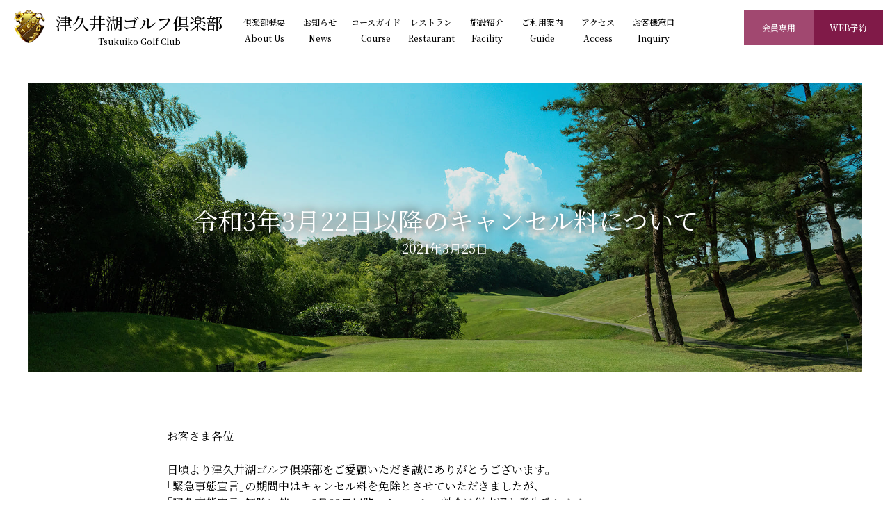

--- FILE ---
content_type: text/html; charset=UTF-8
request_url: https://www.tsukuiko-gc.co.jp/corona/%E4%BB%A4%E5%92%8C3%E5%B9%B43%E6%9C%8822%E6%97%A5%E4%BB%A5%E9%99%8D%E3%81%AE%E3%82%AD%E3%83%A3%E3%83%B3%E3%82%BB%E3%83%AB%E6%96%99%E3%81%AB%E3%81%A4%E3%81%84%E3%81%A6/
body_size: 37517
content:
	<!--  header -->
	<!DOCTYPE html>
<html>

<head>
	<meta charset="UTF-8">
	<title>令和3年3月22日以降のキャンセル料について |  津久井湖ゴルフ倶楽部公式ホームページ</title>
	<meta name="description" content="" />
	<meta name="viewport" content="width=device-width, initial-scale=1.0" />

			<meta name="format-detection" content="telephone=no">
	
	<meta name='robots' content='max-image-preview:large' />
<link rel="alternate" type="application/rss+xml" title="【公式】津久井湖ゴルフ倶楽部 &raquo; 令和3年3月22日以降のキャンセル料について のコメントのフィード" href="https://www.tsukuiko-gc.co.jp/corona/%e4%bb%a4%e5%92%8c3%e5%b9%b43%e6%9c%8822%e6%97%a5%e4%bb%a5%e9%99%8d%e3%81%ae%e3%82%ad%e3%83%a3%e3%83%b3%e3%82%bb%e3%83%ab%e6%96%99%e3%81%ab%e3%81%a4%e3%81%84%e3%81%a6/feed/" />
<link rel="alternate" title="oEmbed (JSON)" type="application/json+oembed" href="https://www.tsukuiko-gc.co.jp/wp-json/oembed/1.0/embed?url=https%3A%2F%2Fwww.tsukuiko-gc.co.jp%2Fcorona%2F%25e4%25bb%25a4%25e5%2592%258c3%25e5%25b9%25b43%25e6%259c%258822%25e6%2597%25a5%25e4%25bb%25a5%25e9%2599%258d%25e3%2581%25ae%25e3%2582%25ad%25e3%2583%25a3%25e3%2583%25b3%25e3%2582%25bb%25e3%2583%25ab%25e6%2596%2599%25e3%2581%25ab%25e3%2581%25a4%25e3%2581%2584%25e3%2581%25a6%2F" />
<link rel="alternate" title="oEmbed (XML)" type="text/xml+oembed" href="https://www.tsukuiko-gc.co.jp/wp-json/oembed/1.0/embed?url=https%3A%2F%2Fwww.tsukuiko-gc.co.jp%2Fcorona%2F%25e4%25bb%25a4%25e5%2592%258c3%25e5%25b9%25b43%25e6%259c%258822%25e6%2597%25a5%25e4%25bb%25a5%25e9%2599%258d%25e3%2581%25ae%25e3%2582%25ad%25e3%2583%25a3%25e3%2583%25b3%25e3%2582%25bb%25e3%2583%25ab%25e6%2596%2599%25e3%2581%25ab%25e3%2581%25a4%25e3%2581%2584%25e3%2581%25a6%2F&#038;format=xml" />
<style id='wp-img-auto-sizes-contain-inline-css' type='text/css'>
img:is([sizes=auto i],[sizes^="auto," i]){contain-intrinsic-size:3000px 1500px}
/*# sourceURL=wp-img-auto-sizes-contain-inline-css */
</style>
<style id='wp-emoji-styles-inline-css' type='text/css'>

	img.wp-smiley, img.emoji {
		display: inline !important;
		border: none !important;
		box-shadow: none !important;
		height: 1em !important;
		width: 1em !important;
		margin: 0 0.07em !important;
		vertical-align: -0.1em !important;
		background: none !important;
		padding: 0 !important;
	}
/*# sourceURL=wp-emoji-styles-inline-css */
</style>
<style id='classic-theme-styles-inline-css' type='text/css'>
/*! This file is auto-generated */
.wp-block-button__link{color:#fff;background-color:#32373c;border-radius:9999px;box-shadow:none;text-decoration:none;padding:calc(.667em + 2px) calc(1.333em + 2px);font-size:1.125em}.wp-block-file__button{background:#32373c;color:#fff;text-decoration:none}
/*# sourceURL=/wp-includes/css/classic-themes.min.css */
</style>
<link rel='stylesheet' id='fancybox-css' href='https://www.tsukuiko-gc.co.jp/cms/wp-content/plugins/easy-fancybox/fancybox/1.3.28/jquery.fancybox.min.css?ver=6.9' type='text/css' media='screen' />
<style id='fancybox-inline-css' type='text/css'>
.fancybox-hidden{display:none}#fancybox-content .fancybox-hidden,#fancybox-tmp .fancybox-hidden{display:revert}
/*# sourceURL=fancybox-inline-css */
</style>
<script type="text/javascript" src="https://www.tsukuiko-gc.co.jp/cms/wp-includes/js/jquery/jquery.min.js?ver=3.7.1" id="jquery-core-js"></script>
<script type="text/javascript" src="https://www.tsukuiko-gc.co.jp/cms/wp-includes/js/jquery/jquery-migrate.min.js?ver=3.4.1" id="jquery-migrate-js"></script>
<link rel="https://api.w.org/" href="https://www.tsukuiko-gc.co.jp/wp-json/" /><link rel="alternate" title="JSON" type="application/json" href="https://www.tsukuiko-gc.co.jp/wp-json/wp/v2/posts/293" /><link rel="canonical" href="https://www.tsukuiko-gc.co.jp/corona/%e4%bb%a4%e5%92%8c3%e5%b9%b43%e6%9c%8822%e6%97%a5%e4%bb%a5%e9%99%8d%e3%81%ae%e3%82%ad%e3%83%a3%e3%83%b3%e3%82%bb%e3%83%ab%e6%96%99%e3%81%ab%e3%81%a4%e3%81%84%e3%81%a6/" />
<link rel='shortlink' href='https://www.tsukuiko-gc.co.jp/?p=293' />

	<link href="https://use.fontawesome.com/releases/v5.0.6/css/all.css" rel="stylesheet">
	<link href="https://maxcdn.bootstrapcdn.com/font-awesome/4.7.0/css/font-awesome.min.css" rel="stylesheet">
	<link href="https://fonts.googleapis.com/css?family=Noto+Serif+JP:300,400,500,700,900&amp;subset=japanese" rel="stylesheet">

	<link href="https://www.tsukuiko-gc.co.jp/cms/wp-content/themes/theme-tsukuiko/css/query-tsukuiko.css" rel="stylesheet">
	<link href="https://www.tsukuiko-gc.co.jp/cms/wp-content/themes/theme-tsukuiko/css/pc-common-tsukuiko.css" rel="stylesheet" media="print">
	<link href="https://www.tsukuiko-gc.co.jp/cms/wp-content/themes/theme-tsukuiko/css/pc-each-tsukuiko.css" rel="stylesheet" media="print">

    <script src='https://ajax.googleapis.com/ajax/libs/jquery/1.12.4/jquery.min.js?ver=2.1.1'></script>
	<script>
		jQuery.ajaxPrefilter( function( s ) {
			if ( s.crossDomain ) { s.contents.script = false; }
		} );
	</script>
    
	<!-- scrollhint -->
	<link rel="stylesheet" href="https://unpkg.com/scroll-hint@latest/css/scroll-hint.css">
	<script src="https://unpkg.com/scroll-hint@latest/js/scroll-hint.min.js"></script>

	<script src="https://www.tsukuiko-gc.co.jp/cms/wp-content/themes/theme-tsukuiko/js/display-tsukuiko.js"></script>

	<script type="text/javascript">
		//固定ヘッダー横スクロール可
		$(window).on("scroll", function() {
			$(".header").css("left", -$(window).scrollLeft());
		});
	</script>
	<script type="text/javascript">
		$(function() {
			var hheight = 124;
			//スマホではずらしを0に
			if (window.matchMedia && window.matchMedia('(max-device-width: 640px)').matches) {
				hheight = 0;
				}

			$('a[href^="#"]').click(function(){
                //ファンシーボックスのリンクでは動かさない
                if($(this).hasClass('fancybox-inline')){
                    
                    }
                else{
                    var speed = 1000;
                    var href= $(this).attr("href");
                    var target = $(href == "#" || href == "" ? 'html' : href);
                    var position = target.offset().top - hheight;

                    $("html, body").animate({scrollTop:position}, speed, "swing");
				    return false;
                    }   
				});
					
			$(window).on('load', function() {
				var url = $(location).attr('href');
				if(url.indexOf("#") != -1){
					var anchor = url.split("#");
					var target = $('#' + anchor[anchor.length - 1]);
						if(target.length){
						var pos = Math.floor(target.offset().top) - hheight;
						$("html, body").animate({scrollTop:pos}, 500);
						}
					}
				});
			});			
		</script>
		
		<!-- Google tag (gtag.js) 津久井湖GC用-->
		<script async src="https://www.googletagmanager.com/gtag/js?id=G-ZS2F5JWKV9"></script>
		<script>
		window.dataLayer = window.dataLayer || [];
		function gtag(){dataLayer.push(arguments);}
		gtag('js', new Date());

		gtag('config', 'G-ZS2F5JWKV9');
		</script>

		

	<link rel="shortcut icon" href="/favicon.ico">

<style id='global-styles-inline-css' type='text/css'>
:root{--wp--preset--aspect-ratio--square: 1;--wp--preset--aspect-ratio--4-3: 4/3;--wp--preset--aspect-ratio--3-4: 3/4;--wp--preset--aspect-ratio--3-2: 3/2;--wp--preset--aspect-ratio--2-3: 2/3;--wp--preset--aspect-ratio--16-9: 16/9;--wp--preset--aspect-ratio--9-16: 9/16;--wp--preset--color--black: #000000;--wp--preset--color--cyan-bluish-gray: #abb8c3;--wp--preset--color--white: #ffffff;--wp--preset--color--pale-pink: #f78da7;--wp--preset--color--vivid-red: #cf2e2e;--wp--preset--color--luminous-vivid-orange: #ff6900;--wp--preset--color--luminous-vivid-amber: #fcb900;--wp--preset--color--light-green-cyan: #7bdcb5;--wp--preset--color--vivid-green-cyan: #00d084;--wp--preset--color--pale-cyan-blue: #8ed1fc;--wp--preset--color--vivid-cyan-blue: #0693e3;--wp--preset--color--vivid-purple: #9b51e0;--wp--preset--gradient--vivid-cyan-blue-to-vivid-purple: linear-gradient(135deg,rgb(6,147,227) 0%,rgb(155,81,224) 100%);--wp--preset--gradient--light-green-cyan-to-vivid-green-cyan: linear-gradient(135deg,rgb(122,220,180) 0%,rgb(0,208,130) 100%);--wp--preset--gradient--luminous-vivid-amber-to-luminous-vivid-orange: linear-gradient(135deg,rgb(252,185,0) 0%,rgb(255,105,0) 100%);--wp--preset--gradient--luminous-vivid-orange-to-vivid-red: linear-gradient(135deg,rgb(255,105,0) 0%,rgb(207,46,46) 100%);--wp--preset--gradient--very-light-gray-to-cyan-bluish-gray: linear-gradient(135deg,rgb(238,238,238) 0%,rgb(169,184,195) 100%);--wp--preset--gradient--cool-to-warm-spectrum: linear-gradient(135deg,rgb(74,234,220) 0%,rgb(151,120,209) 20%,rgb(207,42,186) 40%,rgb(238,44,130) 60%,rgb(251,105,98) 80%,rgb(254,248,76) 100%);--wp--preset--gradient--blush-light-purple: linear-gradient(135deg,rgb(255,206,236) 0%,rgb(152,150,240) 100%);--wp--preset--gradient--blush-bordeaux: linear-gradient(135deg,rgb(254,205,165) 0%,rgb(254,45,45) 50%,rgb(107,0,62) 100%);--wp--preset--gradient--luminous-dusk: linear-gradient(135deg,rgb(255,203,112) 0%,rgb(199,81,192) 50%,rgb(65,88,208) 100%);--wp--preset--gradient--pale-ocean: linear-gradient(135deg,rgb(255,245,203) 0%,rgb(182,227,212) 50%,rgb(51,167,181) 100%);--wp--preset--gradient--electric-grass: linear-gradient(135deg,rgb(202,248,128) 0%,rgb(113,206,126) 100%);--wp--preset--gradient--midnight: linear-gradient(135deg,rgb(2,3,129) 0%,rgb(40,116,252) 100%);--wp--preset--font-size--small: 13px;--wp--preset--font-size--medium: 20px;--wp--preset--font-size--large: 36px;--wp--preset--font-size--x-large: 42px;--wp--preset--spacing--20: 0.44rem;--wp--preset--spacing--30: 0.67rem;--wp--preset--spacing--40: 1rem;--wp--preset--spacing--50: 1.5rem;--wp--preset--spacing--60: 2.25rem;--wp--preset--spacing--70: 3.38rem;--wp--preset--spacing--80: 5.06rem;--wp--preset--shadow--natural: 6px 6px 9px rgba(0, 0, 0, 0.2);--wp--preset--shadow--deep: 12px 12px 50px rgba(0, 0, 0, 0.4);--wp--preset--shadow--sharp: 6px 6px 0px rgba(0, 0, 0, 0.2);--wp--preset--shadow--outlined: 6px 6px 0px -3px rgb(255, 255, 255), 6px 6px rgb(0, 0, 0);--wp--preset--shadow--crisp: 6px 6px 0px rgb(0, 0, 0);}:where(.is-layout-flex){gap: 0.5em;}:where(.is-layout-grid){gap: 0.5em;}body .is-layout-flex{display: flex;}.is-layout-flex{flex-wrap: wrap;align-items: center;}.is-layout-flex > :is(*, div){margin: 0;}body .is-layout-grid{display: grid;}.is-layout-grid > :is(*, div){margin: 0;}:where(.wp-block-columns.is-layout-flex){gap: 2em;}:where(.wp-block-columns.is-layout-grid){gap: 2em;}:where(.wp-block-post-template.is-layout-flex){gap: 1.25em;}:where(.wp-block-post-template.is-layout-grid){gap: 1.25em;}.has-black-color{color: var(--wp--preset--color--black) !important;}.has-cyan-bluish-gray-color{color: var(--wp--preset--color--cyan-bluish-gray) !important;}.has-white-color{color: var(--wp--preset--color--white) !important;}.has-pale-pink-color{color: var(--wp--preset--color--pale-pink) !important;}.has-vivid-red-color{color: var(--wp--preset--color--vivid-red) !important;}.has-luminous-vivid-orange-color{color: var(--wp--preset--color--luminous-vivid-orange) !important;}.has-luminous-vivid-amber-color{color: var(--wp--preset--color--luminous-vivid-amber) !important;}.has-light-green-cyan-color{color: var(--wp--preset--color--light-green-cyan) !important;}.has-vivid-green-cyan-color{color: var(--wp--preset--color--vivid-green-cyan) !important;}.has-pale-cyan-blue-color{color: var(--wp--preset--color--pale-cyan-blue) !important;}.has-vivid-cyan-blue-color{color: var(--wp--preset--color--vivid-cyan-blue) !important;}.has-vivid-purple-color{color: var(--wp--preset--color--vivid-purple) !important;}.has-black-background-color{background-color: var(--wp--preset--color--black) !important;}.has-cyan-bluish-gray-background-color{background-color: var(--wp--preset--color--cyan-bluish-gray) !important;}.has-white-background-color{background-color: var(--wp--preset--color--white) !important;}.has-pale-pink-background-color{background-color: var(--wp--preset--color--pale-pink) !important;}.has-vivid-red-background-color{background-color: var(--wp--preset--color--vivid-red) !important;}.has-luminous-vivid-orange-background-color{background-color: var(--wp--preset--color--luminous-vivid-orange) !important;}.has-luminous-vivid-amber-background-color{background-color: var(--wp--preset--color--luminous-vivid-amber) !important;}.has-light-green-cyan-background-color{background-color: var(--wp--preset--color--light-green-cyan) !important;}.has-vivid-green-cyan-background-color{background-color: var(--wp--preset--color--vivid-green-cyan) !important;}.has-pale-cyan-blue-background-color{background-color: var(--wp--preset--color--pale-cyan-blue) !important;}.has-vivid-cyan-blue-background-color{background-color: var(--wp--preset--color--vivid-cyan-blue) !important;}.has-vivid-purple-background-color{background-color: var(--wp--preset--color--vivid-purple) !important;}.has-black-border-color{border-color: var(--wp--preset--color--black) !important;}.has-cyan-bluish-gray-border-color{border-color: var(--wp--preset--color--cyan-bluish-gray) !important;}.has-white-border-color{border-color: var(--wp--preset--color--white) !important;}.has-pale-pink-border-color{border-color: var(--wp--preset--color--pale-pink) !important;}.has-vivid-red-border-color{border-color: var(--wp--preset--color--vivid-red) !important;}.has-luminous-vivid-orange-border-color{border-color: var(--wp--preset--color--luminous-vivid-orange) !important;}.has-luminous-vivid-amber-border-color{border-color: var(--wp--preset--color--luminous-vivid-amber) !important;}.has-light-green-cyan-border-color{border-color: var(--wp--preset--color--light-green-cyan) !important;}.has-vivid-green-cyan-border-color{border-color: var(--wp--preset--color--vivid-green-cyan) !important;}.has-pale-cyan-blue-border-color{border-color: var(--wp--preset--color--pale-cyan-blue) !important;}.has-vivid-cyan-blue-border-color{border-color: var(--wp--preset--color--vivid-cyan-blue) !important;}.has-vivid-purple-border-color{border-color: var(--wp--preset--color--vivid-purple) !important;}.has-vivid-cyan-blue-to-vivid-purple-gradient-background{background: var(--wp--preset--gradient--vivid-cyan-blue-to-vivid-purple) !important;}.has-light-green-cyan-to-vivid-green-cyan-gradient-background{background: var(--wp--preset--gradient--light-green-cyan-to-vivid-green-cyan) !important;}.has-luminous-vivid-amber-to-luminous-vivid-orange-gradient-background{background: var(--wp--preset--gradient--luminous-vivid-amber-to-luminous-vivid-orange) !important;}.has-luminous-vivid-orange-to-vivid-red-gradient-background{background: var(--wp--preset--gradient--luminous-vivid-orange-to-vivid-red) !important;}.has-very-light-gray-to-cyan-bluish-gray-gradient-background{background: var(--wp--preset--gradient--very-light-gray-to-cyan-bluish-gray) !important;}.has-cool-to-warm-spectrum-gradient-background{background: var(--wp--preset--gradient--cool-to-warm-spectrum) !important;}.has-blush-light-purple-gradient-background{background: var(--wp--preset--gradient--blush-light-purple) !important;}.has-blush-bordeaux-gradient-background{background: var(--wp--preset--gradient--blush-bordeaux) !important;}.has-luminous-dusk-gradient-background{background: var(--wp--preset--gradient--luminous-dusk) !important;}.has-pale-ocean-gradient-background{background: var(--wp--preset--gradient--pale-ocean) !important;}.has-electric-grass-gradient-background{background: var(--wp--preset--gradient--electric-grass) !important;}.has-midnight-gradient-background{background: var(--wp--preset--gradient--midnight) !important;}.has-small-font-size{font-size: var(--wp--preset--font-size--small) !important;}.has-medium-font-size{font-size: var(--wp--preset--font-size--medium) !important;}.has-large-font-size{font-size: var(--wp--preset--font-size--large) !important;}.has-x-large-font-size{font-size: var(--wp--preset--font-size--x-large) !important;}
/*# sourceURL=global-styles-inline-css */
</style>
</head>

<body id="%e4%bb%a4%e5%92%8c3%e5%b9%b43%e6%9c%8822%e6%97%a5%e4%bb%a5%e9%99%8d%e3%81%ae%e3%82%ad%e3%83%a3%e3%83%b3%e3%82%bb%e3%83%ab%e6%96%99%e3%81%ab%e3%81%a4%e3%81%84%e3%81%a6" class="single-page">

	<!--ヘッダ-->
	<div id="header">
		<!-- ロゴなど -->
		<div class="upper-area">
							<h1 class="clublogo-area">
					<a href="https://www.tsukuiko-gc.co.jp/">
						<img src="https://www.tsukuiko-gc.co.jp/cms/wp-content/themes/theme-tsukuiko/images/logo-clublogo.png" alt="">
						<div>
							<span>津久井湖ゴルフ倶楽部</span>
							<span>Tsukuiko Golf Club</span>
						</div>
					</a>
				</h1>
				

			<ul class="link-member">
				<li><a href="https://wst1.asts.jp/public/golfnet/0447cc/" target="_blank">会員専用</a></li>
				<li>
					<a href="https://wst1.asts.jp/golfnet/cc/0447cc/plan/index.asp" target="_blank">WEB予約</a>
					<div>
					<ul class="submenu">
						<li><a href="https://wst1.asts.jp/golfnet/cc/0447cc/plan/index.asp?member=1" target="_blank">会員WEB予約</a></li>
					</ul>
				</div>
				</li>
			</ul>
		</div>
		<!-- ロゴなど -->

		<!-- グローバル -->
		<ul id="global">
			<li><a href="https://www.tsukuiko-gc.co.jp/aboutus">倶楽部概要<span>About Us</span></a>
				<div>
					<ul class="submenu">
						<li><a href="https://www.tsukuiko-gc.co.jp/aboutus/history">倶楽部の歴史</a></li>
						<li><a href="https://www.tsukuiko-gc.co.jp/aboutus/membership">入会希望の方へ</a></li>
					</ul>
				</div>
			</li>
			<li><a href="https://www.tsukuiko-gc.co.jp/news">お知らせ<span>News</span></a></li>
			<li><a href="https://www.tsukuiko-gc.co.jp/course">コースガイド<span>Course</span></a>
				<div>
					<ul class="submenu">
						<li><a href="https://www.tsukuiko-gc.co.jp/course/#localrules">ローカルルール</a></li>
						<li><a href="https://www.tsukuiko-gc.co.jp/course/holes">ホール詳細</a></li>
					</ul>
				</div>
			</li>
			<li><a href="https://www.tsukuiko-gc.co.jp/restaurant">レストラン<span>Restaurant</span></a></li>
			<li><a href="https://www.tsukuiko-gc.co.jp/facility">施設紹介<span>Facility</span></a>
			</li>
			
			<li>
				<a href="https://www.tsukuiko-gc.co.jp/guide">ご利用案内<span>Guide</span></a>
				<div>
					<ul class="submenu">
						<li><a href="https://www.tsukuiko-gc.co.jp/guide/#rules">倶楽部ルール</a></li>
																			<li><a href="https://www.tsukuiko-gc.co.jp/guide/fee">プレー料金</a></li>
												<li><a href="https://www.tsukuiko-gc.co.jp/guide/livecamera">ライブカメラ</a></li>
					</ul>
				</div>
			</li>
			<li><a href="https://www.tsukuiko-gc.co.jp/access">アクセス<span>Access</span></a></li>
			<li><a href="https://www.tsukuiko-gc.co.jp/inquiry">お客様窓口<span>Inquiry</span></a></li>
		</ul>
		<!-- グローバル -->
		
		<!-- ハンバーガー -->
		<div id="humbergar">
				<span></span>
				<span></span>
				<span></span>
			</div>
		<!-- ハンバーガー -->
		
		<!-- スマホメニュー -->
		<nav id="header-sp">
			<p class="humbergar-logo"><a href="https://www.tsukuiko-gc.co.jp/"><img src="https://www.tsukuiko-gc.co.jp/cms/wp-content/themes/theme-tsukuiko/images/logo-clublogo.png" alt="">津久井湖ゴルフ倶楽部</a></p>
			<address>〒252-0159　神奈川県相模原市緑区三ヶ木492<br>
			1875 Mikage, Midori, Sagamihara<br>
			Kanagawa 252-0159 Japan</address>
				
			<p class="btn-area">
				<a href="https://wst1.asts.jp/public/golfnet/0447cc/" target="_blank">会員専用</a>
				<a href="https://wst1.asts.jp/golfnet/cc/0447cc/plan/index.asp?member=1" target="_blank">会員予約</a>
				<a href="https://wst1.asts.jp/golfnet/cc/0447cc/plan/index.asp" target="_blank">ビジター予約</a>
			</p>
			<ul class="humbergar-link">
				<li>
					<a href="https://www.tsukuiko-gc.co.jp/aboutus">倶楽部概要</a>
				</li>
				<li>
					<a href="https://www.tsukuiko-gc.co.jp/news">お知らせ</a>
				</li>
				<li>
					<a href="https://www.tsukuiko-gc.co.jp/course">コースガイド</a>
				</li>
				<li>
					<a href="https://www.tsukuiko-gc.co.jp/course/holes">ホール詳細</a>
				</li>
				<li>
					<a href="https://www.tsukuiko-gc.co.jp/restaurant">レストラン</a>
				</li>
				<li>
					<a href="https://www.tsukuiko-gc.co.jp/facility">施設紹介</a>
				</li>
				<li>
					<a href="https://www.tsukuiko-gc.co.jp/guide">ご利用案内</a>
				</li>
				<li>
					<a href="https://www.tsukuiko-gc.co.jp/access">アクセス</a>
				</li>
			</ul>
		</nav>
		<!-- スマホメニュー -->
	
	</div>
	<!--ヘッダ-->	

	<script>
        $(function() {
            /*ハンバーガークリックでスマホ版グローバルを表示 */
            $('#humbergar').click(function(){
                $('#humbergar').toggleClass('active');
                $('#header-sp').toggleClass('active');
				$('#close-area').toggleClass('active');
            });

			/*ハンバーガークリックでスマホ版グローバルを表示 */
            $('#close-area').click(function(){
                $('#humbergar').removeClass('active');
                $('#header-sp').removeClass('active');
				$('this').removeClass('active');
            });

			/*スマホ用会員ページ*/
			$('#link-sp-member').click(function(){
                $('#link-sp-member .sublist').toggleClass('active');
            });
        });		
    </script>	<!--  header -->
	
	<!-- コンテンツエリア -->
	<div id="maincontents-area">
		<div class="main-areainn">
			
				<!-- ページタイトル -->
				<div id="pagetitle-area">
					<div class="area-inn">
						<h1>令和3年3月22日以降のキャンセル料について<span>2021年3月25日</span></h1>
					</div>
				</div>
				<!-- ページタイトル -->

				<div class="contents-area">
												<!--テキストがあれば表示-->
															<div class="txt-area">
									<p>お客さま各位<br />
　<br />
日頃より津久井湖ゴルフ倶楽部をご愛顧いただき誠にありがとうございます｡<br />
｢緊急事態宣言｣の期間中はキャンセル料を免除とさせていただきましたが、<br />
｢緊急事態宣言｣解除に伴い、3月22日以降のキャンセル料金は従来通り発生致します。<br />
なお､キャンセルされる場合はできるだけお早めにご連絡下さい｡<br />
　<br />
支配人</p>
								</div>
														<!--テキストがあれば表示-->
												
							<!--画像があれば表示-->
														<!--画像を表示-->
														
							<!--画像があれば表示-->
														<!--画像を表示-->
													
							<!--画像があれば表示-->
														<!--画像を表示-->
														
							<!--リンクファイルがあればリンクボタン-->
										
								<p class="btn-area">
																										</p>
							
							<!--リンクファイルがあればリンクボタン-->

							<!--テキストがあれば表示-->
														<!--テキストがあれば表示-->

											<p class="btn-gray"><a href="javascript:history.back();">＜ 前に戻る</a></p>
				</div>
			
		</div>
	</div>
	<!-- コンテンツエリア -->
	
	<!--  フッタ読込 -->
		<!-- バナー -->
	<div id="banner-area">
		<ul>
			<li><a href="https://www.facebook.com/tsukuikoGC/" target="_blank"><img src="https://www.tsukuiko-gc.co.jp/cms/wp-content/themes/theme-tsukuiko/images/banner-facebook.png" alt="twitter"></a></li>
			<li><a href="https://www.instagram.com/tsukuiko_golfclub_official/?hl=ja" target="_blank"><img src="https://www.tsukuiko-gc.co.jp/cms/wp-content/themes/theme-tsukuiko/images/banner-insta.jpg" alt="instagram"></a></li>
			<li><a href="https://weather.jldn-info.jp/Weather/index.html?key=AvxfoyDd4Hxwm9" target="_blank"><img src="https://www.tsukuiko-gc.co.jp/cms/wp-content/themes/theme-tsukuiko/images/banner-weather3.png" alt="ピンポイント天気"></a></li>
			<li><a href="https://www.tsukuiko-gc.co.jp/recruit"><img src="https://www.tsukuiko-gc.co.jp/cms/wp-content/themes/theme-tsukuiko/images/banner-recruit.jpg" alt="採用情報"></a></li>
			<li><a href="https://line.me/R/ti/p/@xnj1027u" target="_blank"><img src="https://www.tsukuiko-gc.co.jp/cms/wp-content/themes/theme-tsukuiko/images/banner-line.jpg" alt="LINE公式アカウント"></a></li>
		</ul>
	</div>
	<!-- バナー -->

	<!--クラブ署名-->
	<div id="signature-area" class="scrollanime">
		<div class="left-area">
			<div class="area-inn">
				<div class="clubinfo">
					<div>
						<p class="sbt-signature">津久井湖ゴルフ倶楽部<span>Tsukuiko Golf Club</span></p>
					</div>
				</div>
				<address>
					<p>〒252-0159　神奈川県相模原市緑区三ヶ木492<br>
							Tel：042-784-0321　Fax：042-784-2447</p>
					<p>492 Mikage, Midori, Sagamihara, Kanagawa 252-0159</p>

					<p class="trafic">圏央道相模原ＩＣから約10分、中央道相模湖東出口から約15分</p>
					<p class="link-border"><a href="https://www.tsukuiko-gc.co.jp/access"><span></span>アクセス詳細</a></p>
				</address>
			</div>
		</div>
		<iframe src="https://www.google.com/maps/embed?pb=!1m18!1m12!1m3!1d3244.718685769187!2d139.2342309152562!3d35.585334680216675!2m3!1f0!2f0!3f0!3m2!1i1024!2i768!4f13.1!3m3!1m2!1s0x60191a56dd94ade7%3A0x415d80e6aeee6c6e!2z5rSl5LmF5LqV5rmW44K044Or44OV5YC25qW96YOo!5e0!3m2!1sja!2sjp!4v1671077831476!5m2!1sja!2sjp" width="" height="" style="border:0;" allowfullscreen="" loading="lazy" referrerpolicy="no-referrer-when-downgrade"></iframe>
	</div>
	<!--クラブ署名-->
	
	<!--フッタ-->
	<div id="footer" class="scrollanime">
		<div class="area-inn">
				<ul class="footer-link">
					<!-- 参考：https://b-risk.jp/blog/2020/06/footer/ -->
					<li>
						<a href="https://www.tsukuiko-gc.co.jp/" class="display-pc">Home</a>
						<a class="js-aco display-sp">ホーム<span class="ico-open"></span></a>
						<ul class="nav-child">
							<li class="display-sp"><a href="https://www.tsukuiko-gc.co.jp/"><span>ホーム</span></a></li>
							<li><a href="https://www.tsukuiko-gc.co.jp/news"><span>お知らせ</span></a></li>
							<li><a href="https://www.tsukuiko-gc.co.jp/inquiry"><span>お客様窓口</span></a></li>
							<li><a href="https://www.tsukuiko-gc.co.jp/rules"><span>ご利用規約</span></a></li>
							<li><a href="https://www.tsukuiko-gc.co.jp/privacy"><span>個人情報保護方針</span></a></li>
							<li><a href="https://www.tsukuiko-gc.co.jp/recruit"><span>求人情報</span></a></li>
							<li><a href="https://www.facebook.com/tsukuikoGC/" target="_blank"><span>Facebook</span></a></li>
							<li><a href="https://www.instagram.com/tsukuiko_golfclub_official/?hl=ja" target="_blank"><span>Instagram</span></a></li>
							<li><a href="https://weathernews.jp/s/golf/spot/508/" target="_blank"><span>天気予報</span></a></li>
						</ul>
					</li>
					
					<section>
					<li>
						<a href="https://www.tsukuiko-gc.co.jp/aboutus" class="display-pc">倶楽部概要</a>
						<a class="js-aco display-sp">倶楽部概要<span class="ico-open"></span></a>
						<ul class="nav-child">
							<li class="display-sp"><a href="https://www.tsukuiko-gc.co.jp/aboutus"><span>倶楽部概要</span></a></li>
							<li><a href="https://www.tsukuiko-gc.co.jp/aboutus/history"><span>倶楽部の歴史</span></a></li>
							<li><a href="https://www.tsukuiko-gc.co.jp/aboutus/membership"><span>入会希望の方へ</span></a></li>
						</ul>
					</li>
					</section>
					<section>
					<li>
						<a href="https://www.tsukuiko-gc.co.jp/course" class="display-pc">コースガイド</a>
						<a class="js-aco display-sp">コースガイド<span class="ico-open"></span></a>
						<ul class="nav-child">
							<li class="display-sp"><a href="https://www.tsukuiko-gc.co.jp/course"><span>コースガイド</span></a></li>
							<li><a href="https://www.tsukuiko-gc.co.jp/course/holes"><span>りんどうコース</span></a></li>
							<li><a href="https://www.tsukuiko-gc.co.jp/course/holes/#slide10"><span>白ゆりコース</span></a></li>
							<li><a href="https://www.tsukuiko-gc.co.jp/course/holes/#slide19"><span>山吹コース</span></a></li>
						</ul>
					</li>
					</section>
					<section>
					<li>
						<a href="https://www.tsukuiko-gc.co.jp/guide" class="display-pc">ご利用案内</a>
						<a class="js-aco display-sp">ご利用案内<span class="ico-open"></span></a>
						<ul class="nav-child">
							<li class="display-sp"><a href="https://www.tsukuiko-gc.co.jp/guide"><span>ご利用案内</span></a></li>
							<li><a href="https://www.tsukuiko-gc.co.jp/guide/#rules"><span>倶楽部ルール</span></a></li>
							<li><a href="https://www.tsukuiko-gc.co.jp/guide/fee"><span>プレー料金</span></a></li>
							<li><a href="https://www.tsukuiko-gc.co.jp/guide/livecamera"><span>ライブカメラ</span></a></li>
						</ul>
					</li>
					</section>
					<section>
						<li>
							<a href="https://www.tsukuiko-gc.co.jp/restaurant">レストラン</a>
						</li>
						<li>
							<a href="https://www.tsukuiko-gc.co.jp/facility">施設案内</a>
						</li>
						<li>
							<a href="https://www.tsukuiko-gc.co.jp/access">アクセス</a>
						</li>
					</section>
					<section>
						<li>
							<a href="https://wst1.asts.jp/public/golfnet/0447cc/" target="_blank">会員専用</a>
						</li>
						<li>
							<a href="https://wst1.asts.jp/golfnet/cc/0447cc/plan/index.asp?member=1" target="_blank">WEB予約（会員）</a>
						</li>
						<li>
							<a href="https://wst1.asts.jp/golfnet/cc/0447cc/plan/index.asp" target="_blank">WEB予約（ビジター）</a>
						</li>
					</section>
				</ul>
				<script>
					$('.footer-link .js-aco').click(function () {
						$(this).next().stop().slideToggle();
						$(this).toggleClass('is-active');
					});
				</script>
				
				<div class="copy-area">
					<p>Copyright &copy2022<br class="br-sp"> Tsukuiko Golf Club. All Rights Reserved.</p>
				</div>

		</div>
	</div>
	<!--フッタ-->	<!--  フッタ読込 -->

	<script type="speculationrules">
{"prefetch":[{"source":"document","where":{"and":[{"href_matches":"/*"},{"not":{"href_matches":["/cms/wp-*.php","/cms/wp-admin/*","/cms/wp-content/uploads/*","/cms/wp-content/*","/cms/wp-content/plugins/*","/cms/wp-content/themes/theme-tsukuiko/*","/*\\?(.+)"]}},{"not":{"selector_matches":"a[rel~=\"nofollow\"]"}},{"not":{"selector_matches":".no-prefetch, .no-prefetch a"}}]},"eagerness":"conservative"}]}
</script>
<script type="text/javascript" src="https://www.tsukuiko-gc.co.jp/cms/wp-content/plugins/easy-fancybox/vendor/purify.min.js?ver=6.9" id="fancybox-purify-js"></script>
<script type="text/javascript" id="jquery-fancybox-js-extra">
/* <![CDATA[ */
var efb_i18n = {"close":"Close","next":"Next","prev":"Previous","startSlideshow":"Start slideshow","toggleSize":"Toggle size"};
//# sourceURL=jquery-fancybox-js-extra
/* ]]> */
</script>
<script type="text/javascript" src="https://www.tsukuiko-gc.co.jp/cms/wp-content/plugins/easy-fancybox/fancybox/1.3.28/jquery.fancybox.min.js?ver=6.9" id="jquery-fancybox-js"></script>
<script type="text/javascript" id="jquery-fancybox-js-after">
/* <![CDATA[ */
var fb_timeout, fb_opts={'autoScale':true,'showCloseButton':true,'margin':20,'pixelRatio':'false','centerOnScroll':false,'enableEscapeButton':true,'overlayShow':true,'hideOnOverlayClick':true,'minVpHeight':320,'disableCoreLightbox':'true','enableBlockControls':'true','fancybox_openBlockControls':'true' };
if(typeof easy_fancybox_handler==='undefined'){
var easy_fancybox_handler=function(){
jQuery([".nolightbox","a.wp-block-fileesc_html__button","a.pin-it-button","a[href*='pinterest.com\/pin\/create']","a[href*='facebook.com\/share']","a[href*='twitter.com\/share']"].join(',')).addClass('nofancybox');
jQuery('a.fancybox-close').on('click',function(e){e.preventDefault();jQuery.fancybox.close()});
/* IMG */
						var unlinkedImageBlocks=jQuery(".wp-block-image > img:not(.nofancybox,figure.nofancybox>img)");
						unlinkedImageBlocks.wrap(function() {
							var href = jQuery( this ).attr( "src" );
							return "<a href='" + href + "'></a>";
						});
var fb_IMG_select=jQuery('a[href*=".jpg" i]:not(.nofancybox,li.nofancybox>a,figure.nofancybox>a),area[href*=".jpg" i]:not(.nofancybox),a[href*=".png" i]:not(.nofancybox,li.nofancybox>a,figure.nofancybox>a),area[href*=".png" i]:not(.nofancybox),a[href*=".webp" i]:not(.nofancybox,li.nofancybox>a,figure.nofancybox>a),area[href*=".webp" i]:not(.nofancybox)');
fb_IMG_select.addClass('fancybox image');
var fb_IMG_sections=jQuery('.gallery,.wp-block-gallery,.tiled-gallery,.wp-block-jetpack-tiled-gallery,.ngg-galleryoverview,.ngg-imagebrowser,.nextgen_pro_blog_gallery,.nextgen_pro_film,.nextgen_pro_horizontal_filmstrip,.ngg-pro-masonry-wrapper,.ngg-pro-mosaic-container,.nextgen_pro_sidescroll,.nextgen_pro_slideshow,.nextgen_pro_thumbnail_grid,.tiled-gallery');
fb_IMG_sections.each(function(){jQuery(this).find(fb_IMG_select).attr('rel','gallery-'+fb_IMG_sections.index(this));});
jQuery('a.fancybox,area.fancybox,.fancybox>a').each(function(){jQuery(this).fancybox(jQuery.extend({},fb_opts,{'transition':'elastic','transitionIn':'elastic','transitionOut':'elastic','opacity':false,'hideOnContentClick':false,'titleShow':false,'titlePosition':'over','titleFromAlt':false,'showNavArrows':false,'enableKeyboardNav':false,'cyclic':false,'mouseWheel':'false'}))});
/* Inline */
jQuery('a.fancybox-inline,area.fancybox-inline,.fancybox-inline>a').each(function(){jQuery(this).fancybox(jQuery.extend({},fb_opts,{'type':'inline','autoDimensions':true,'scrolling':'yes','easingIn':'linear','opacity':false,'hideOnContentClick':false,'titleShow':false}))});
};};
jQuery(easy_fancybox_handler);jQuery(document).on('post-load',easy_fancybox_handler);

//# sourceURL=jquery-fancybox-js-after
/* ]]> */
</script>
<script type="text/javascript" src="https://www.tsukuiko-gc.co.jp/cms/wp-content/plugins/easy-fancybox/vendor/jquery.easing.min.js?ver=1.4.1" id="jquery-easing-js"></script>
<script id="wp-emoji-settings" type="application/json">
{"baseUrl":"https://s.w.org/images/core/emoji/17.0.2/72x72/","ext":".png","svgUrl":"https://s.w.org/images/core/emoji/17.0.2/svg/","svgExt":".svg","source":{"concatemoji":"https://www.tsukuiko-gc.co.jp/cms/wp-includes/js/wp-emoji-release.min.js?ver=6.9"}}
</script>
<script type="module">
/* <![CDATA[ */
/*! This file is auto-generated */
const a=JSON.parse(document.getElementById("wp-emoji-settings").textContent),o=(window._wpemojiSettings=a,"wpEmojiSettingsSupports"),s=["flag","emoji"];function i(e){try{var t={supportTests:e,timestamp:(new Date).valueOf()};sessionStorage.setItem(o,JSON.stringify(t))}catch(e){}}function c(e,t,n){e.clearRect(0,0,e.canvas.width,e.canvas.height),e.fillText(t,0,0);t=new Uint32Array(e.getImageData(0,0,e.canvas.width,e.canvas.height).data);e.clearRect(0,0,e.canvas.width,e.canvas.height),e.fillText(n,0,0);const a=new Uint32Array(e.getImageData(0,0,e.canvas.width,e.canvas.height).data);return t.every((e,t)=>e===a[t])}function p(e,t){e.clearRect(0,0,e.canvas.width,e.canvas.height),e.fillText(t,0,0);var n=e.getImageData(16,16,1,1);for(let e=0;e<n.data.length;e++)if(0!==n.data[e])return!1;return!0}function u(e,t,n,a){switch(t){case"flag":return n(e,"\ud83c\udff3\ufe0f\u200d\u26a7\ufe0f","\ud83c\udff3\ufe0f\u200b\u26a7\ufe0f")?!1:!n(e,"\ud83c\udde8\ud83c\uddf6","\ud83c\udde8\u200b\ud83c\uddf6")&&!n(e,"\ud83c\udff4\udb40\udc67\udb40\udc62\udb40\udc65\udb40\udc6e\udb40\udc67\udb40\udc7f","\ud83c\udff4\u200b\udb40\udc67\u200b\udb40\udc62\u200b\udb40\udc65\u200b\udb40\udc6e\u200b\udb40\udc67\u200b\udb40\udc7f");case"emoji":return!a(e,"\ud83e\u1fac8")}return!1}function f(e,t,n,a){let r;const o=(r="undefined"!=typeof WorkerGlobalScope&&self instanceof WorkerGlobalScope?new OffscreenCanvas(300,150):document.createElement("canvas")).getContext("2d",{willReadFrequently:!0}),s=(o.textBaseline="top",o.font="600 32px Arial",{});return e.forEach(e=>{s[e]=t(o,e,n,a)}),s}function r(e){var t=document.createElement("script");t.src=e,t.defer=!0,document.head.appendChild(t)}a.supports={everything:!0,everythingExceptFlag:!0},new Promise(t=>{let n=function(){try{var e=JSON.parse(sessionStorage.getItem(o));if("object"==typeof e&&"number"==typeof e.timestamp&&(new Date).valueOf()<e.timestamp+604800&&"object"==typeof e.supportTests)return e.supportTests}catch(e){}return null}();if(!n){if("undefined"!=typeof Worker&&"undefined"!=typeof OffscreenCanvas&&"undefined"!=typeof URL&&URL.createObjectURL&&"undefined"!=typeof Blob)try{var e="postMessage("+f.toString()+"("+[JSON.stringify(s),u.toString(),c.toString(),p.toString()].join(",")+"));",a=new Blob([e],{type:"text/javascript"});const r=new Worker(URL.createObjectURL(a),{name:"wpTestEmojiSupports"});return void(r.onmessage=e=>{i(n=e.data),r.terminate(),t(n)})}catch(e){}i(n=f(s,u,c,p))}t(n)}).then(e=>{for(const n in e)a.supports[n]=e[n],a.supports.everything=a.supports.everything&&a.supports[n],"flag"!==n&&(a.supports.everythingExceptFlag=a.supports.everythingExceptFlag&&a.supports[n]);var t;a.supports.everythingExceptFlag=a.supports.everythingExceptFlag&&!a.supports.flag,a.supports.everything||((t=a.source||{}).concatemoji?r(t.concatemoji):t.wpemoji&&t.twemoji&&(r(t.twemoji),r(t.wpemoji)))});
//# sourceURL=https://www.tsukuiko-gc.co.jp/cms/wp-includes/js/wp-emoji-loader.min.js
/* ]]> */
</script>
</body>
</html>



--- FILE ---
content_type: text/css
request_url: https://www.tsukuiko-gc.co.jp/cms/wp-content/themes/theme-tsukuiko/css/query-tsukuiko.css
body_size: 4415
content:
@import url(pc-common-tsukuiko.css) screen and (min-width: 769px);
@import url(pc-each-tsukuiko.css) screen and (min-width: 769px);

@import url(sp-common-tsukuiko.css) screen and (max-width: 768px);
@import url(sp-each-tsukuiko.css) screen and (max-width: 768px);

/*Common*/
/* 
html5doctor.com Reset Stylesheet
v1.6.1
Last Updated: 2010-09-17
Author: Richard Clark - http://richclarkdesign.com 
Twitter: @rich_clark
*/
 
html, body, div, span, object, iframe,
h1, h2, h3, h4, h5, h6, p, blockquote, pre,
abbr, address, cite, code,
del, dfn, em, img, ins, kbd, q, samp,
small, strong, /*sub, sup,*/ var,
b, i,
dl, dt, dd, ol, ul, li,
fieldset, form, label, legend,
table, caption, tbody, tfoot, thead, tr, th, td,
article, aside, canvas, details, figcaption, figure, 
footer, header, hgroup, menu, nav, section, summary,
time, mark, audio, video,input,textarea, select,option,button {
    margin:0;
    padding:0;
    border:0;
    outline:0;
    font-family: 'Noto Serif JP', serif;
    vertical-align:baseline;
    line-height:1.5;
    list-style:none;
	color: #000;
	}
	h1, h2, h3, h4, h5, h6{
		font-family: 'Noto Serif JP', serif;
		font-weight: 400;
		}
img{
	vertical-align:bottom;
	}
body {
    line-height:1;
	}
 
article,aside,details,figcaption,figure,
footer,header,hgroup,menu,nav,section { 
    display:block;
	}
ul {
    list-style:none;
	}
blockquote, q {
    quotes:none;
	}
	blockquote:before, blockquote:after,
	q:before, q:after {
		content:'';
		content:none;
		}
del {
    text-decoration: line-through;
	}
	abbr[title], dfn[title] {
		border-bottom:1px dotted;
		cursor:help;
		}
table {
    border-collapse:collapse;
    border-spacing:0;
	}
input, select {
    vertical-align:middle;
	}

.t-align-r{
	text-align:right !important;
	}
	.t-align-c{
		text-align:center !important;
		}

a{
	margin:0;
    padding:0;
    font-size:100%;
    vertical-align:baseline;
    background:transparent;
	color: #000;
	text-decoration:none;
	transition: 0.5s;
	}
	 a:hover{
		transition: 0.5s;
		text-decoration: none;
		color: #000;
		}
		
td,th{
	transform-style: flat;
	transition: all 250ms ease-out;
	}

/* hoverエフェクト
---------------------------*/
a,dt,dd,li,div{
	transform-style: flat;
	/*transition: all 250ms ease-out; Slickが戻る原因*/
	}

/* スクロール時
---------------------------*/
/* 画面外にいる状態 */
.scrollfadeinup,
.scrollfadeinup2 {
    opacity : 0;
    transform : translate(0, 50px);
    transition : all 500ms;
    z-index:10;
    }
	.scrollfadeinup3 {
	    opacity : 0;
	    transform : translate(0, 50px);
	    transition : all 1500ms;
	    z-index:10;
	    }
	.scrollfadein,
	.scrollfadein2{
	    opacity : 0;
	    transform : translate(0, 0);
		animation-delay: 2s;
	    transition : all 1500ms;
	    z-index:10;
	    }
	.scrollfadeinheader {
	    opacity : 0;
	    transform : translate(0, 0);
	    -webkit-animation-delay: 2s;
		animation-delay: 2s;
	    transition : all 1500ms;
	    z-index:10;
	    }
	    
	/* 画面内に入った状態 */
	.scrollfadeinup.scrollin,
	.scrollfadeinup2.scrollin,
	.scrollfadeinup3.scrollin,
	.scrollfadein.scrollin,
	.scrollfadein2.scrollin,
	.scrollfadeinheader.scrollin{
	    opacity : 1;
	    transform : translate(0, 0);
	    z-index:10;
	    }

	/* スクロールカーテン */
	.scrollcurtain {
	    transform : translate(0, 0);
	    transition: 1s cubic-bezier(0.19, 1, 0.22, 1) 0s;
	    z-index:1;
		width:100%;
		}
		.scrollcurtain.scrollin
		{
			transform : translate(0, 0);
			width:0;
	    	}

/* slick 
---------------------------*/
.slick-prev,
.slick-next{
	width: 40px !important;
    height: 40px !important;
	z-index:20!important;
	}
.slick-prev:before,
.slick-next:before{
	font-size:40px !important;
	}
	.slick-prev{
		 left: 10px!important;
		 }
		.slick-next{
		    right: 10px!important;
			}

/* ==========================================================================
よく使うアニメ
========================================================================== */
@keyframes fadein{
	0% {
		opacity: 0;
		}
	100% { 
		opacity: 1;
		}
	}

@keyframes fadeinblur{
	0% {
		filter: blur(10px);
		opacity: 0;
	}
	100% {
		filter: blur(0px);
		opacity: 1;
	}
}

@keyframes fadeout{
	0% {
		opacity: 1;
		}

	100% { 
		opacity: 0;
		width: 0;
		}
	}

@keyframes fadeinup{
	0% {
		opacity: 0;
		top: 20px;
		}
	100% { 
		opacity: 1;
		top: 0;
		}
	}

@keyframes fadeindown{
	0% {
		opacity: 0;
		top: -56px;
		}
	100% { 
		opacity: 1;
		top: 0;
		}
	}



--- FILE ---
content_type: text/css
request_url: https://www.tsukuiko-gc.co.jp/cms/wp-content/themes/theme-tsukuiko/css/pc-common-tsukuiko.css
body_size: 23136
content:
/*PC版標準フォントサイズ*/
html, body, div, span, object, iframe,
h1, h2, h3, h4, h5, h6, p, blockquote, pre,
abbr, address, cite, code,
del, dfn, em, img, ins, kbd, q, samp,
small, strong, /*sub, sup,*/ var,
b, i,
dl, dt, dd, ol, ul, li,
fieldset, form, label, legend,
table, caption, tbody, tfoot, thead, tr, th, td,
article, aside, canvas, details, figcaption, figure, 
footer, header, hgroup, menu, nav, section, summary,
time, mark, audio, video,input, select,option,button {
	font-size: 16px;
	}

/*PCのみ表示*/
.display-pc{
	}
	.display-sp{
		display:none !important;
		}

/* クロームの青枠を削除 */
*:focus {
	outline: none;
	}

/*改行*/
.br-pc{
    display: block;
    }
    .br-min,
    .br-sp{
        display: none;
        }

.icn-arrow-black a{
	background:url(../images/icn-arrow-black.png) no-repeat left center;
	padding-left:13px;
	}

.btn-pageback{
	text-align:center;
	}
	.btn-pageback a img{
		opacity:0.4;
		transition : all 500ms;
		}
	.btn-pageback a:hover img{
		opacity:0.6;
		transition : all 500ms;
		}

.icn-scrolldown{
	position: relative;
	display: inline-block;
	padding-left: 50px;
	}
	.icn-scrolldown::before{
		content: '';
		width: 30px;
		height:30px;
		border: 0px;
		border-top: solid 1px #999;
		border-right: solid 1px #999;
		transform: rotate(135deg);
		position: absolute;
		top: 50%;
		left: 0;
		margin-top: -4px;
		}

.txt-underline{
	text-decoration:underline
	}

/*白背景*/
.bgwhite-area{
	background-color:#fff;
	padding: 15px 20px;
	}

/*swiper矢印*/
.swiper-button-next,
.swiper-button-prev{
	background-color: rgba(255,255,255,1);
	width: 50px !important;
	height: 185px !important;
	}
	.swiper-button-prev::after,
	.swiper-button-next::after{
		color: #813225;
		}

/*パスワード保護*/
.post-password-form p{
	padding-bottom: 30px;
	text-align: center;
	}
	.post-password-form p:nth-of-type(2){
		display: flex;
		width: 600px;
		margin: 0 auto ;
		padding-bottom: 80px;
		}
		.post-password-form p:nth-of-type(2) label{
			display: block;
			}
		.post-password-form p:nth-of-type(2) input[type=password]{
			line-height: 40px;
			width: 404px;
			}
		.post-password-form p:nth-of-type(2) input[type=submit]{
			background-color: #813225;
			color: #fff;
			line-height: 40px;
			padding: 0 20px;
			cursor: pointer;
			transition: 0.5s;
			}
			.post-password-form p:nth-of-type(2) input[type=submit]:hover{
				opacity: 0.5;
				}


/* ==========================================================================
body
========================================================================== */
body{
	}


/* ==========================================================================
リスト
========================================================================== */
/*リスト*/
.list-dot li:before{
	content:"・";
	margin-left:-1em;
	width: 1em; 
	}
	.list-dot li{
		padding-left:1em;
		font-size: 16px;
		}

	/* 米印（複数行の時） */
	/* 米印（１行の時） */
	.list-atten li:before,
	.kome:before{
		content:"※";
		margin-left:-1em;
		width: 1em; 
		}
		.list-atten li,
		.kome{
			padding-left:1em !important;
			list-style-type: none;
			font-size: 16px;
			}
	/*アルファベット*/
	.list-alpha{
		padding-left: 2em;
		}
		.list-alpha li{
			padding-left:0 !important;
			list-style-type: lower-alpha;
			font-size: 16px;
			}
	/*タグ*/
	.list-tags{
		display: flex;
		flex-wrap: wrap;
		justify-content:center
		}
		.list-tags li{
			width: 180px;
			background-color: #813225;
			color: #fff !important;
			text-align: center;
			font-size: 14px;
			border: none !important;
			margin: 1px !important;
			padding: 5px 0 !important;
			}

ol{
	margin-left:1.5em !important;
	}
	ol li{
		list-style-type: decimal;
		padding-bottom: 5px;
		font-size: 16px;
		}

/*会則等*/
.list-rules{
	}
	.list-rules dt{
		}
	.list-rules dd{
		padding-left:14px;
		display: flex;
		}
		.list-rules dd + dt{
			padding-top: 10px;
			}
		.list-rules dd span{
			display: block;
			}

/* ==========================================================================
グローバル
========================================================================== */
#header{
	width:100%;
	position: fixed;
	top: 10px;
	left: 0;
	min-width: 1200px;
	z-index: 30 !important;
	background-color: rgba(255, 255, 255, 0.5);
	}
	
	/*下線対策*/
	#header a::after{
		display: none;
		}

	/*クラブロゴ*/
	#header .upper-area .clublogo-area a{
		display: flex;
		align-items: flex-start;
		width: 300px;
		position: fixed;
		top: 15px;
		left: 20px;
		}
		#header .upper-area .clublogo-area a img{
			width: 45px;
			}
		#header .upper-area .clublogo-area span{
			display: block;
			margin: 0 auto;
			padding-left: 15px;
			/* text-shadow:1px 1px 2px rgba(255, 255, 255, 0.7),-1px 1px 2px rgba(255, 255, 255, 0.8),1px -1px 2px rgba(255, 255, 255, 0.8),-1px -1px 2px rgba(255, 255, 255, 0.8); */
			}
			#header .upper-area .clublogo-area span:nth-of-type(1){
				font-size: 24px;
				font-weight: 500;
				}
			#header .upper-area .clublogo-area span:nth-of-type(2){
				font-size: 12px;
				font-weight: 500;
				text-align: center;
				}

	/*会員専用およびWEB予約*/
	#header .link-member{
		position: absolute;
		display: flex;
		top: 5px;
		right: 10px;
		}
		#header .link-member li a{
			display: block;
			line-height: 50px;
			width: 135px;
			text-align: center;
			color: #fff;
			transition: 0.5s;
			} 
			#header .link-member li:nth-of-type(1) a{
				background-color: #a14870;
				}
				#header .link-member li:nth-of-type(1) a:hover{
					background-color: #d2377d;
					}
			#header .link-member li:nth-of-type(2) a{
				background-color: #801a48;
				}
				#header .link-member li:nth-of-type(2) a:hover{
					background-color: #d2377d;
					}
		/*サブメニュー*/
		#header .link-member .submenu{
			position: absolute;
			}
			/*子階層以降共通*/
				#header .link-member li li {
					height: 0;
					overflow: hidden;
					opacity: 0;
					transition: .5s;
					}
					#header .link-member li li a{
						line-height:48px;
						height:50px;
						color: #fff;
						text-shadow: none;
						background-color: rgba(0,0,0,.4) !important;
						border-top: 1px dotted #ccc;
						}
				#header .link-member li:hover li {
					height: 50px;
					overflow: visible;
					opacity: 1;
					}
					
	/*グローバル*/
	#global{
		display: flex;
		padding: 7px 0 7px 340px;
		align-items: flex-start;
		}
		#global li:nth-of-type(1){
			}
		#global li a{
			position: relative;
			color: #000;
			font-weight: 500;
			padding: 1px 0;
			text-align: center;
			font-size: 16px;
			line-height: 28px;
			text-decoration: none;
			display: inline-block;
			width: 135px;
			transition: 0.5s;
			}
			#global li a span{
				display: block;
				font-size: 12px;
				}
			#global li a:hover{
				color: #fff;
				background-color: #801a48;
				transition: 0.5s;
				text-shadow:none;
				}
				#global li a:hover span{
					text-shadow:none;
					color: #fff;
					}

			/*グローバルサブメニュー*/
			#global .submenu{
				position: absolute;
				}
				/*子階層以降共通*/
				#global li li {
					height: 0;
					overflow: hidden;
					transition: .5s;
					background-color: rgba(0,0,0,.4);
					opacity: 0;
					}
				#global li li a {
					border-top: 1px dotted #ccc;
					}
				#global li:hover > div > ul > li {
					height: 50px;
					overflow: visible;
					opacity: 1;
					}
					#global li li a{
						line-height:48px;
						height:50px;
						color: #fff;
						text-shadow: none;
						}
					#global li li a:hover{
						color: #fff;
						background-color: #801a48;
						}


/* ==========================================================================
ハンバーガーメニュー（PC）
========================================================================== */
/*ハンバーガー*/
#humbergar{
	display: none;
	}
	#header-sp{
		display: none;
		}


/* 小画面対応
========================================================================*/
@media screen and (max-width:1700px){
	.innerpage-logo{
		align-items: flex-start;
		}
			.innerpage-logo .area-inn img{
				width: 240px;
				padding-top: 6px;
				}
	#global li a {
		position: relative;
		color: #000;
		padding: 1px 0;
		text-align: center;
		font-size: 14px;
		line-height: 28px;
		text-decoration: none;
		display: inline-block;
		width: 95px;
		transition: 0.5s;
		}
		/*サブメニュー*/
		#global li li a {
			font-size: 12px;
			}
	}

@media screen and (max-width:1380px){
		.innerpage-logo .area-inn img{
			width: 200px;
			padding-top: 8px;
			}
		
		#global li a {
			position: relative;
			color: #000;
			padding: 1px 0;
			text-align: center;
			font-size: 12px;
			line-height: 28px;
			text-decoration: none;
			display: inline-block;
			width: 80px;
			transition: 0.5s;
			}
		#header .link-member li a{
			line-height: 50px;
			width: 100px;
			font-size: 12px;
			} 
			#header .link-member li:nth-of-type(1) a{
				background-color: #a14870;
				}
				#header .link-member li:nth-of-type(1) a:hover{
					background-color: #d2377d;
					}
			#header .link-member li:nth-of-type(2) a{
				background-color: #801a48;
				}
				#header .link-member li:nth-of-type(2) a:hover{
					background-color: #d2377d;
					}
		/*サブメニュー*/
		#global li li a {
			font-size: 10px;
			}
	}


/* ==========================================================================
ページ構成・タイトル
========================================================================== */
/*ページタイトルエリア*/
#pagetitle-area{
	height: calc((100vw - 400px) * 0.347);
	min-height: 416px;
	margin: 0 auto;
	background-size: cover;
	}
	/* メインエリアの黒フィルター */
	#pagetitle-area .area-inn{
		background-color: rgba(0,0,0,0.1);
		height: calc((100vw - 400px) * 0.347);
		min-height: 416px;
		}
		#pagetitle-area h1{
			padding-top: 170px;
			font-size: 36px;
			text-align: center;
			animation: fadeinup 2s forwards;
			position: relative;
			opacity: 0;
			color: #fff;
			text-shadow: rgba(0,0,0,1) 0px 0px 15px;
			}
			#pagetitle-area h1 span{
				display: block;
				font-size: 18px;
				color: #fff;
				}
			/*1600px以上のページタイトルの位置*/
			@media screen and (min-width:1600px) {
				#pagetitle-area h1{
					padding-top: calc(170px + (100vw - 1600px) * 0.14);
					}
			}

/*メインコンテンツ*/
#maincontents-area{
	padding-top: 120px;
	padding-bottom: 80px;
	}
	/*内側*/
	#maincontents-area .main-areainn{
		width: calc(100vw - 400px);
		min-width: 1200px;
		margin: 0 auto;
		}
		/*キャッチテキスト*/
		.txt-pagecatch{
			font-size: 24px;
			text-align: center;
			padding-bottom: 50px;
			}

		/*マージン等*/
		#maincontents-area p + .table-common{
			margin-top: 15px;
			}
			#maincontents-area .table-common + .sbt-area,
			#maincontents-area .btn-area + .sbt-area,
			#maincontents-area .list-atten + .sbt-area{
				padding-top: 80px;
				}
			#maincontents-area .table-common + .table-common{
				margin-top: 50px;
				}
			#maincontents-area .list-dot + h3,
			#maincontents-area .list-atten + h3{
				margin-top: 50px;
				}
			#maincontents-area p + .btn-area,
			#maincontents-area .table-common + .btn-area,
			#maincontents-area .list-dot + .btn-area,
			#maincontents-area .list-atten + .btn-area{
				padding-top: 50px;
				}
			#maincontents-area p + h3,
			#maincontents-area ul + h3,
			#maincontents-area ol + h3{	
				margin-top: 50px;
				}

		#maincontents-area .txt-pageexp{
			color: #fff !important;
			position: absolute;
			top: -30px;
			right: 0;
			}

/*左寄せタイトル*/
.sbt-area{
	padding-bottom: 10px;
	margin-bottom: 50px;
	border-bottom: solid 1px #ccc;
	position: relative
	}
	.sbt-area h3{
		margin-bottom: 30px;
	}
	.sbt-area h2,
	.sbt-area h3{
		font-size: 24px;
		}
		.sbt-area h2 span,
		.sbt-area h3 span{
			color: #999;
			padding-left: 20px;
			}
	.sbt-area .blue-line{
		position: absolute;
		bottom: -1px;
		left: 0;
		width: 38.2%;
		border-bottom: solid 2px #813225;
		}

/*中央寄せタイトル*/
.sbt-area-c{
	margin-bottom: 50px;
	padding-top: 50px;
	}
	.sbt-area-c h2 {
		text-align: center;
		font-size: 30px;
		background-size: auto;
		background-size: 75px;
		padding-top: 85px;
		color: #a14870;
		}
	.sbt-area-c p {
		text-align: center;
		font-size: 14px;
		color: #999;
		padding: 10px 0 0;
		}
	.sbt-area-c p::after {
		content: '';
		display: block;
		padding-top: 20px;
		width: 50px;
		margin: 0 auto;
		border-bottom: solid 1px #000;
		}

/*サブサブタイトル*/
.ss-title{
	font-size: 18px;
	color: #813225;
	padding-bottom: 5px;
	}

/*グレー背景*/
.gray-area{
	background-color: #f1f1f1;
	}


/* ==========================================================================
テーブル
========================================================================== */
/*table外枠*/
.table-common{
	border-collapse: separate;
	border-spacing: 1px;
	background-color:#dcdcdc;
	}
	/*tableタイトル部分*/
	.table-common th{
		text-align: left;
		vertical-align: middle;
		padding: 8px 15px;
		font-weight: 400;
		font-size: 16px	;
		}

	/*横行タイトル部分*/
	.table-common thead th{
		text-align: center;
		background-color:#813225;
		color: #fff;
		}
		.table-common thead tr:nth-of-type(2) th{
			background-color: #e2e2e2;
			color: #813225;
			}
		
	/*縦列タイトル部分*/
	.table-common tbody th{
		background-color:#813225;
		font-weight: 400;
		color: #fff;
		}
		.table-common tbody th.sub-th{
			background-color:#eee;
			}
		
	/*table中身部分*/
	.table-common td{
		text-align: left;
		padding: 8px 25px;
		vertical-align: middle;
		background-color: #fff;
		font-size: 16px ;
		}
		.table-common td *{
			color: #000;
			}
	/*リンク色*/
	.table-common tbody th a{
		text-decoration: underline;
		}	
		.table-common tbody th a:hover{
			opacity: 0.7;
			}

/*ライン型table外枠*/
.table-line{
	border-top: solid 1px #ccc;
	border-bottom: solid 1px #ccc;
	}
	.table-line tr{
		border-bottom:dashed 1px #ccc;
		}
	.table-line th{
		text-align:left;
		padding-left:20px;
		font-weight: 400;
		}
		.table-line th,
		.table-line td{
			padding-top:10px;
			padding-bottom:10px;
			font-size: 16px ;
			}
		.table-line tr:last-child{
			border-bottom:none;
			}

/*テーブル用タイトル*/
.title-table{
	display: flex;
	padding-bottom: 5px;
	}
	.title-table h3,
	.title-table h4{
		margin-right: auto;
		}

/*料金用テーブル*/
.table-price{
	}
	.table-price tbody td{
		text-align: center;
		}

/* ==========================================================================
ボタン
========================================================================== */
.btn-area{
	margin: 0 auto;
	display: flex;
	justify-content: center;
	}
	.btn-area a,
	.btn-area button{
		display: block;
		flex-grow: 1;
		width: 100%;
		line-height: 40px;
		text-align: center;
		margin-right: 10px;
		cursor: pointer !important;
		position: relative;
		transition: 0.5s;
		border: solid 1px #813225;
		color: #813225;
		}
		.btn-area a:hover,
		.btn-area button{
			background-color: #813225;
			color: #fff !important;
			}
	.btn-area a::after{
		display: none;
		}

/*一般的なリンクタグ*/
a {
	position: relative;
	display: inline-block;
	text-decoration: none;
	}
	a::after {
		position: absolute;
		bottom: -8px;
		left: 0;
		content: '';
		width: 100%;
		height: 1px;
		background: #000;
		opacity: 0;
		visibility: hidden;
		transition: .3s;
		}
	a:hover::after {
		bottom: -4px;
		opacity: 1;
		visibility: visible;
		}

/*動くボーダー*/
.link-border{
	position: relative;
	left: 60px;
	}
	.link-border a span{
		display:block;
		width: 60px;
		position:absolute;
		top:14px;
		left: -65px;
		height: 1px;
		background-color: #000;
		}
	.link-border a:hover span{
		animation: lineamime 1.4s ease-in-out infinite;
		}
	.link-border a::after{
		display: none;
		}

	/*高さ・位置・透過が変化して線が左から右に動く*/
	@keyframes lineamime{
		0%{
			width:0;
			left: -65px;
			opacity: 0;
		}
		30%{
			width:40px;
			opacity: 1;
		}
		100%{
			width:0;
			left: 5px;
			opacity: 0;
		}
	}

		/*フォームの無効時のボタン*/
		.btn-disable{
			margin: 0 auto;
			width: 100%;
			text-align: center;
			font-size: 18px;
			color: rgba(255, 255, 255, 0.5) !important;
			line-height: 36px;
			margin-right: 1px;
			background-color: rgba(138,134,78,0.2);
			}

/*グレーの丸ボタン*/
.btn-gray{
	padding-bottom: 80px;
	}
	.btn-gray a{
		display: block;
		width: 100px;
		height: 100px;
		border-radius: 50%;
		background-color: rgba(0,0,0,0.2);
		text-align: center;
		color: #fff;
		text-decoration:none !important;
		line-height:100px;
		font-size: 14px;
		margin: 0 auto;
		}
		.btn-gray a:hover{
			background-color: rgba(0,0,0,0.4);
			color: #fff;
			}
	

/* ==========================================================================
お知らせ一覧
========================================================================== */
 .list-news{
	border-top: dashed 1px #ccc;
	padding-bottom: 80px;
	}
	 .list-news li{
		border-bottom: dashed 1px #ccc;
		padding: 15px 0;
		display: flex;
		align-items: center;
		}
		.list-news  li span:first-child{
			padding-right: 10px;
			}
			/*カテゴリ*/
			.list-news  li span:nth-of-type(2){
				background-color: #a6c9d0;
				padding: 2px 10px;
				margin-right: 10px;
				font-size: 12px;
				width: 130px;
				text-align: center;
				}
				.list-news  li span:nth-of-type(2).cate-opencompe{
					background-color: #c9c38c;
					}
				.list-news  li span:nth-of-type(2).cate-corona{
					background-color: #e8a78e;
					}
				.list-news  li span:nth-of-type(2).cate-important{
					background-color: #d7a1b9;
					}
			.list-news  li span.icn-new{
				white-space: nowrap;
				color: #801a48;
				margin-left: 5px;
				font-size: 12px;
				}

	/*ページネーション*/
	.pager_list{
		display: flex;
		padding-bottom: 80px;
		}
		.pager_list li{
			margin-right: 1px;
			}
		.pager_list li span,
		.pager_list li a{
			width: 36px;
			display: block;
			text-align: center;
			color: #000 !important;
			line-height: 36px;
			transition: 0.5s;
			border: solid 1px #1c1c1c;
			}
			.pager_list li span.current{
				background-color: #eac8d7;
				}
			.pager_list li:hover span,
			.pager_list li:hover a{
				background-color: #eac8d7 !important;	
				transition: 0.5s
				}
				.pager_list li a::after{
					display: none;
					}
			/**/
			.pager_list li a.prev,
			.pager_list li a.next{
				background-color: #a14870;
				border: solid 1px #a14870;
				color: #fff !important;
				}
			


/* ==========================================================================
モーダル
========================================================================== */
.modal-area{
	max-width: 960px;
	}
	.modal-area .sbt-area{
		margin-bottom: 20px;
		}
	.modal-area .table-common{
		margin-bottom: 20px;
		width: 800px;
		table-layout: fixed;
		}
		 .modal-area .table-common th{
			padding: 10px 15px;
			font-size: 14px;
			}
		 .modal-area .table-common td{
			padding: 10px 15px 10px 15px;
			font-size: 14px;
			}
		 .modal-area .table-common:last-child{
			margin-bottom: 0;	
			}
	.modal-area p{
		padding-bottom: 20px;
		}
	.modal-area img{
		}

/*レストラン*/
.modal-area ol{
	padding-right: 20px;
	}
	.modal-area li{
		}

/*ローカルルール*/
.txt-localrules{
	padding: 30px 0 20px;
	color: #8a864e;
	text-align: center;
	}

/*予約状況*/
#info-reservation{
	height: 80vh;
	}
	#info-reservation iframe{
		width: 755px;
		margin: 0 auto;
		height: 60vh;
		overflow-y: scroll;
		}
	#info-reservation ul{
		width: 755px !important;
		}
		#info-reservation li{
			width: 755px !important;
			border-bottom: none;
			padding: 0px;
			}

/* ==========================================================================
アイコン等
========================================================================== */
.marumoji{
	display: inline-flex;
	justify-content: center;
	align-items: center;
	border-radius: 50%;
	flex-flow: column; 
	vertical-align: top;
	}
	.marumoji span{
		}

/* ==========================================================================
バナー
========================================================================== */
#banner-area{
	background-color: #333;
	padding: 80px 0;
	}
	#banner-area ul{
		display: flex;
		width: calc(100vw - 100px);
		margin: 0 auto;
		justify-content: space-between;
		}
		#banner-area li img{
			width: 16vw;
			max-width: 350px;
			}


/* ==========================================================================
クラブ署名
========================================================================== */
#signature-area{
	display: flex;
	}
	#signature-area .left-area{
		background-image: url(../images/bg-signature.jpg);
		background-size: cover;
		width: 620px;
		}
		#signature-area .area-inn{
			background-color: rgba(0,0,0,0.3);
			height: 450px;
			}
		#signature-area *{
			color: #fff;
			}
		#signature-area .clubinfo{
			padding: 100px 30px 0;
			}
			#signature-area .sbt-signature{
				font-size: 30px;
				}
				#signature-area .sbt-signature span{
					display: block;
					font-size: 18px;
					}
				#signature-area address{
					padding: 20px 30px;
					}
					#signature-area address *{
						font-style: normal;
						}
					#signature-area address .trafic{
						padding: 20px 0 10px;
						}

			/*link borderカスタム*/
			#signature-area .link-border span{
				background-color: rgba(255,255,255,1);
				}
	
	#signature-area iframe{
		flex-grow: 1;
		}

/* ==========================================================================
フッタ
========================================================================== */		
#footer{
	background-color: #6c5522;
	}
	#footer a,
	#footer a span{
		transition: 0.5s;
		font-size: 16px;
		font-weight: 400;
		color: #fff;
		display: inline;
		}
		#footer a::after{
			background-color: rgba(255, 255, 255, 0.8);
			}

	/*フッタ サイトマップ*/
	#footer .footer-link{
		width: 1000px;
		margin: 0 auto;
		padding: 100px 0 80px ;
		}
		#footer .footer-link section{
			display: block;
			}
			#footer .footer-link li{
				display: inline-block;
				}
		#footer .footer-link li{
			border-left: solid 1px rgba(255, 255, 255, 0.8);
			padding-left: 22px;
			margin-bottom: 30px;
			}
			#footer .footer-link section:nth-last-of-type(2) li,
			#footer .footer-link section:nth-last-of-type(1) li{
				margin-right: 22px;
				}
			#footer .footer-link .nav-child{
				display: inline;
				}
				#footer .footer-link .nav-child li{
					border-left: none;
					margin-bottom: 0px;
					}
				#footer .footer-link .nav-child li a span{
					color: rgba(255, 255, 255, 0.8);
					}

	#footer .copy-area{
		width: 1000px;
		margin: 0 auto;
		padding: 20px 0;
		}
		#footer .copy-area p{
			text-align:center;
			font-size: 14px;
			color: #fff;
			}

/* ==========================================================================
印刷対応
========================================================================== */
@media print{
	/*共通*/
	#header,
	#footer{
		display: none;
		}
}


--- FILE ---
content_type: text/css
request_url: https://www.tsukuiko-gc.co.jp/cms/wp-content/themes/theme-tsukuiko/css/pc-each-tsukuiko.css
body_size: 55910
content:
/* ==========================================================================
トップ
========================================================================== */
#homepage {}

#homepage #header {
	background: none;
}

/*トップページ用アニメ*/
#bgCrossFade {
	opacity: 0;
	animation: fadein 2s forwards;
}

#homepage #header .upper-area .clublogo-area {
	opacity: 0;
	animation: fadeinblur 2s forwards;
	animation-delay: 1s;
}

#homepage #header #global {
	opacity: 0;
	animation: fadeinblur 2s forwards;
	animation-delay: 3s;
}

#homepage #header .upper-area .link-member {
	opacity: 0;
	animation: fadeinblur 2s forwards;
	animation-delay: 4s;
}

#homepage #topnews-area {
	opacity: 0;
	animation: fadeinblur 2s forwards;
	animation-delay: 4s;
}

#homepage #header .upper-area .clublogo-area a {
	position: inherit;
	width: 371px;
	margin: 0 auto;
}

#homepage #header .upper-area .clublogo-area span {
	color: #fff;
}

#homepage #header .upper-area .clublogo-area span:nth-of-type(1) {
	font-size: 30px;
}

#homepage #header .upper-area .clublogo-area span:nth-of-type(2) {
	font-size: 14px;
}

#homepage #global li a {
	color: #fff;
}

#homepage #global li a span {
	color: rgba(255, 255, 255, 0.8);
}


#homepage #header .upper-area .clublogo-area a {
	padding: 60px 0 30px;
}

#homepage #global {
	display: flex;
	justify-content: center;
	padding: 7px 0 7px;
	align-items: flex-start;
}

#top-main {
	height: 100vh;
	position: relative;
}

/*クロスフェード*/
#bgCrossFade {
	width: 100vw;
	height: 100vh;
	position: fixed;
	overflow: hidden;
}

#bgCrossFade li {
	height: 100vh;
}

#bgCrossFade .main-img li {
	position: absolute;
	content: "";
	display: block;
	width: 100vw;
	min-width: 1200px;
	height: 100vh;
	top: 0;
	background-size: cover !important;
	opacity: 0;
	animation: img-fadein-out 20s infinite;
	/*10s × 2枚*/
	backface-visibility: hidden;
}

#bgCrossFade .delay-img1 {
	background: url(../images/tsukuikogc-60th-anniversaryA.jpg) no-repeat center center;
}

#bgCrossFade .delay-img2 {
	background: url(../images/tsukuikogc-60th-anniversaryB.jpg) no-repeat center center;
}

/* #bgCrossFade .delay-img3 {
			background: url(../images/bg-index-main03_230426.jpg) no-repeat center center;
			}
		#bgCrossFade .delay-img4 {
			background: url(../images/bg-index-main04.jpg) no-repeat center center;
			} */
#bgCrossFade .blk-filter {
	position: absolute;
	/* content: "";
			display: block; */
	width: 100vw;
	min-width: 1200px;
	height: 100vh;
	top: 0;
	left: 0;
	background-color: rgba(0, 0, 0, 0.2);
	z-index: 20;
}

/*keyframesのパーセントは画像枚数に依存*/
@keyframes img-fadein-out {
	0% {
		opacity: 0;
	}

	10% {
		opacity: 1;
	}

	/*4枚なので100/5=25%で次のフェードアウト開始 
		個々のポイントを2枚用に50％に変更とその他も変更*/
	50% {
		opacity: 1;
	}

	60% {
		opacity: 0;
		/* z-index: 9;
			display: none; */
	}

	100% {
		opacity: 0;
		display: block;
	}
}

/*順番設定 10秒間隔*/
.delay-img1 {
	animation-delay: 0 !important;
}

.delay-img2 {
	animation-delay: 10s !important;
}

/* .delay-img3 {
			animation-delay: 20s !important;
			}
		.delay-img4 {
			animation-delay: 30s !important;
			} */

#homepage .toppage-logo {
	display: block;
	width: 343px;
	margin: 0 auto;
	padding: 30px 0 30px;
}

/*トップページニュース*/
#top-main #topnews-area {
	position: absolute;
	width: calc(100vw - 200px);
	z-index: 30;
	bottom: 0;
}

/*固定ニュース*/
#top-main .news-firstview {
	position: absolute;
	width: calc(100vw - 200px);
	margin-left: 100px;
	bottom: 50px;
}

#top-main .news-firstview div {
	background-color: rgba(0, 0, 0, 0.4);
	padding: 5px 20px;
	width: calc(100vw - 200px - 40px);
}

#top-main .news-firstview div a {
	color: #fff;
	font-size: 16px;
}

#top-main .news-firstview p {
	color: #fff;
	font-size: 16px;
	padding-top: 5px;
}

#top-main .news-firstview div a:hover {
	text-decoration: none;
}

/*右のボーダー*/
#top-main .link-border {
	display: block;
	width: 60px;
	position: absolute;
	top: 18px;
	left: -40px;
	height: 1px;
	background-color: #fff;
}

#top-main a:hover .link-border {
	animation: lineamimeleft 1.4s ease-in-out infinite;
}

/*高さ・位置・透過が変化して線が右から左に動く*/
@keyframes lineamimeleft {
	0% {
		width: 0;
		left: -40px;
		opacity: 0;
	}

	30% {
		width: 40px;
		opacity: 1;
	}

	100% {
		width: 0;
		left: 20px;
		opacity: 0;
	}
}

/*フェードインニュース*/
#topnews {
	width: calc(100vw - 200px);
	margin-left: 100px;
	background-color: #fff;
}

#topnews * {
	font-size: 14px;
}

#topnews ul {
	padding-left: 0;
}

#topnews ul::before {
	content: 'News';
	display: inline-block;
	color: #fff;
	background-color: #801a48;
	font-weight: 600;
	width: 100px;
	text-align: center;
	margin-right: 15px;
	line-height: 50px;
}

#topnews li {
	width: calc(100vw - 200px);
	margin-left: 215px;
	opacity: 0;
	width: auto;
	line-height: 50px;
}

#topnews li a {
	color: #000;
	line-height: 40p;
}

#topnews li span:first-child {
	padding-right: 10px;
}

/*カテゴリ*/
#topnews li span:nth-of-type(2) {
	background-color: #a6c9d0;
	padding: 2px 10px;
	margin-right: 10px;
	font-size: 12px
}

#topnews li span:nth-of-type(2).cate-opencompe {
	background-color: #c9c38c;
}

#topnews li span.icn-new {
	white-space: nowrap;
	color: #801a48;
	margin-left: 5px;
	font-size: 12px;
}

/*キャッチ*/
#catch-area {
	background-image: url(../images/bg-top-catch.jpg);
	background-size: cover;
	display: flex;
	align-items: center;
	height: 100vh;
	position: relative;
	z-index: 50;
}

#catch-area .left-area {
	width: 50vw;
}

#catch-area .left-area img {
	width: 40vw;
	height: auto;
	opacity: 0;
}

#catch-area .right-area {
	padding: 0 120px;
}

#catch-area .right-area .vertical-area {
	writing-mode: vertical-rl;
}

#catch-area .right-area h2 {
	font-size: 24px;
	text-orientation: upright;
	color: #801a48;
	padding-left: 80px;
	opacity: 0;
}

#catch-area .right-area p.txt-catch {
	text-orientation: upright;
	padding-bottom: 50px;
	opacity: 0;
}

#catch-area .right-area p.link-border {
	opacity: 0;
}

/*アニメーション*/
#catch-area.scrollactive .left-area img {
	animation: fadeinblur 2s forwards;
	animation-delay: 0.5s;
}

#catch-area.scrollactive .right-area h2 {
	animation: fadeinblur 1s forwards;
	animation-delay: 1s;
}

#catch-area.scrollactive .right-area p.txt-catch {
	animation: fadeinblur 1s forwards;
	animation-delay: 2s;
}

#catch-area.scrollactive .right-area p.link-border {
	animation: fadeinblur 1s forwards;
	animation-delay: 3s;
}

/*メインボタン*/
#homepage #toplink {
	display: flex;
	flex-wrap: wrap;
	background-color: #fff;
}

#homepage #toplink li {
	width: calc(100% / 3);
	position: relative;
	opacity: 0;
}

#homepage #toplink li a {
	display: block;
	height: 475px;
	background-size: cover;
	transition: 1s;
}

#homepage #toplink li a div {
	height: 475px;
	border: 0px solid rgba(255, 255, 255, 0.3);
	box-sizing: border-box;
	transition: 1s;
}

#homepage #toplink li a:hover div {
	transition: 1s;
	border: 2px solid rgba(255, 255, 255, 1);
	transform: scale(0.9);
	background-color: rgba(0, 0, 0, 0) !important;
}

#homepage #toplink li a * {
	color: #fff;
}

#homepage #toplink li a p {
	font-size: 30px;
	position: absolute;
	top: 50%;
	left: 50%;
	transform: translate(-50%, -50%);
	text-align: center;
}

#homepage #toplink li a p span {
	font-size: 18px;
	display: block;
}

/*各ボタンの背景*/
#homepage #toplink li.li-history a {
	background-image: url(../images/bg-topbtn-history2306.jpg);
	background-position: top left;
}

#homepage #toplink li.li-history a div {
	background-color: rgba(0, 0, 0, 0.4);
}

#homepage #toplink li.li-course a {
	background-image: url(../images/bg-topbtn-course.jpg);
	background-position: top left;
}

#homepage #toplink li.li-course a div {
	background-color: rgba(0, 0, 0, 0.4);
}

#homepage #toplink li.li-restaurant a {
	background-image: url(../images/bg-topbtn-restaurant2307.jpg);
	background-position: bottom center;
	background-size: auto 600px;
}

#homepage #toplink li.li-restaurant a div {
	background-color: rgba(0, 0, 0, 0.4);
}

#homepage #toplink li.li-facility a {
	background-image: url(../images/bg-topbtn-facility.jpg);
	background-position: top left;
}

#homepage #toplink li.li-facility a div {
	background-color: rgba(0, 0, 0, 0.4);
}

#homepage #toplink li.li-access a {
	background-image: url(../images/bg-topbtn-access.jpg);
	background-position: top center;
}

#homepage #toplink li.li-access a div {
	background-color: rgba(0, 0, 0, 0.4);
}

#homepage #toplink li.li-reservation a {
	background-image: url(../images/bg-topbtn-reservation.jpg);
	background-position: top center;
}

#homepage #toplink li.li-reservation a div {
	background-color: rgba(0, 0, 0, 0.4);
}

/*アニメーション*/
#homepage #toplink.scrollactive li {
	animation: fadeinblur 2s forwards;
}

#homepage #toplink.scrollactive li:nth-of-type(1) {
	animation-delay: 0.5s;
}

#homepage #toplink.scrollactive li:nth-of-type(2) {
	animation-delay: 0.9s;
}

#homepage #toplink.scrollactive li:nth-of-type(3) {
	animation-delay: 1.3s;
}

#homepage #toplink.scrollactive li:nth-of-type(6) {
	animation-delay: 1.7s;
}

#homepage #toplink.scrollactive li:nth-of-type(5) {
	animation-delay: 2.1s;
}

#homepage #toplink.scrollactive li:nth-of-type(4) {
	animation-delay: 2.5s;
}

/*z-index*/
#homepage #toplink,
#homepage #banner-area,
#homepage #signature-area,
#homepage #footer {
	position: relative;
	z-index: 40;
}

/*アニメーション*/
#homepage #signature-area {
	background-color: #fff;
}

#homepage #signature-area .left-area,
#homepage #signature-area iframe {
	opacity: 0;
}

#homepage #signature-area.scrollactive .left-area {
	animation: fadeinblur 2s forwards;
	animation-delay: 0.5s;
}

#homepage #signature-area.scrollactive iframe {
	animation: fadeinblur 2s forwards;
	animation-delay: 1.5s;
}

/*アニメーション*/
#homepage #footer .footer-link {
	opacity: 0;
}

#homepage #footer.scrollactive .footer-link {
	animation: fadeinblur 2s forwards;
	animation-delay: 0.5s;
}

/* ==========================================================================
倶楽部について
========================================================================== */
#aboutus #pagetitle-area {
	background-image: url(../images/bg-aboutus.jpg);
	margin-bottom: 80px;
}

#aboutus #aboutus-area {
	display: flex;
	padding-bottom: 80px;
}

#aboutus #aboutus-area .left-area,
#aboutus #aboutus-area .right-area {
	width: 50%;
}

#aboutus #aboutus-area .left-area {
	padding-right: 15px;
}

#aboutus #aboutus-area .right-area {
	padding-left: 15px;
}

#aboutus #aboutus-area table {
	width: 100%;
}


/* ==========================================================================
クラブの歴史
========================================================================== */
#history #pagetitle-area {
	background-image: url(../images/bg-history.jpg);
	margin-bottom: 80px;
}

#history .history-area {
	display: flex;
	padding-bottom: 50px;
}

#history .history-area .left-area {
	width: 50%;
}

#history .history-area img {
	width: 100%;
}

#history h3 {
	font-weight: 600;
}

#history p {
	padding-bottom: 30px;
}

#history .history-area .right-area {
	width: calc(50% - 50px);
	padding-left: 50px;
}

#history .history-area .right-area .gray-area {
	padding: 15px 15px;
	margin-bottom: 30px;
}

#history .history-area .right-area .gray-area p {
	padding-bottom: 0;
}

#history .img-area {
	display: flex;
	flex-wrap: wrap;
}

#history .img-area div {
	width: 50%;
}

#history .img-area div p {
	padding: 0 10px 30px;
	font-size: 14px;
}

/* ==========================================================================
入会ご希望の方へ
========================================================================== */
#membership #pagetitle-area {
	background-image: url(../images/bg-membership.jpg);
	margin-bottom: 80px;
}

#membership #aboutus-area {
	display: flex;
}

#membership #aboutus-area .left-area,
#membership #aboutus-area .right-area {
	width: 50%;
}

#membership #aboutus-area .left-area {
	padding-right: 15px;
}

#membership #aboutus-area .right-area {
	padding-left: 15px;
}

#membership #aboutus-area h3 {
	margin-top: 30px;
}

#membership #aboutus-area table {
	width: 100%;
}

#membership #aboutus-area table th {
	white-space: nowrap;
}

/*名義書換料*/
#membership #aboutus-area .left-area table td {
	text-align: center;
}

#membership .txt-download {
	padding-top: 80px;
	text-align: center;
	font-size: 24px;
}


/* ==========================================================================
コースガイド
========================================================================== */
#course #pagetitle-area {
	background-image: url(../images/bg-course.jpg);
}

/* #course #pagetitle-area .area-inn {
	background-color: rgba(0, 0, 0, 0);
} */

/*コース全体図*/
#course .ill-area {
	display: flex;
	margin-top: 80px;
	padding-bottom: 80px;
}

#course .ill-area .left-area {
	flex-grow: 1;
}

#course .ill-area .right-area {
	width: 657px;
	position: relative;
}

#course .ill-area p:nth-of-type(1) {
	font-size: 20px;
	font-weight: 600;
	padding: 60px 0 30px 50px;
}

#course .ill-area p span {
	font-weight: 600;
	font-size: 20px;
}

#course .ill-area p .txt-lindo {
	color: #b96fd0;
}

#course .ill-area p .txt-shirayuri {
	color: #fff;
	text-shadow: 1px 1px 0 #666,
		-1px 1px 0 #666,
		1px -1px 0 #666,
		-1px -1px 0 #666;
}

#course .ill-area p .txt-yamabuki {
	color: #d9b93c;
}

#course .ill-area p:nth-of-type(2) {
	padding: 0 0 30px 50px;
}

#course .ill-area p.link-border {
	text-align: right;
	left: 0;
	padding-right: 20px;
}

/* ボタン設定 */
#course .ill-area .right-area li a {
	display: block;
	position: absolute;
	height: 40px;
	width: 40px;
	border-radius: 50%;
	line-height: 40px;
	text-align: center;
	background-color: #d6bdde;
	color: #000;
	text-decoration: none;
}

#course .ill-area .right-area li a::after {
	display: none;
}

/* ホバー時 */
#course .ill-area .right-area li a:hover {
	transform: scale(1.2, 1.2);
	background-color: rgba(255, 255, 255, 1);
	z-index: 50;
}

/* ボタン場所 */
#course .ill-area .right-area li:nth-of-type(1) a {
	top: 190px;
	left: 337px;
}

#course .ill-area .right-area li:nth-of-type(2) a {
	top: 130px;
	left: 390px;
}

#course .ill-area .right-area li:nth-of-type(3) a {
	top: 50px;
	left: 385px;
}

#course .ill-area .right-area li:nth-of-type(4) a {
	top: 70px;
	left: 310px;
}

#course .ill-area .right-area li:nth-of-type(5) a {
	top: 110px;
	left: 330px;
}

#course .ill-area .right-area li:nth-of-type(6) a {
	top: 85px;
	left: 364px;
}

#course .ill-area .right-area li:nth-of-type(7) a {
	top: 160px;
	left: 310px;
}

#course .ill-area .right-area li:nth-of-type(8) a {
	top: 165px;
	left: 255px;
}

#course .ill-area .right-area li:nth-of-type(9) a {
	top: 200px;
	left: 185px;
}

/* ボタン設定（白ゆりコース） */
#course .ill-area .right-area li:nth-of-type(10) a,
#course .ill-area .right-area li:nth-of-type(11) a,
#course .ill-area .right-area li:nth-of-type(12) a,
#course .ill-area .right-area li:nth-of-type(13) a,
#course .ill-area .right-area li:nth-of-type(14) a,
#course .ill-area .right-area li:nth-of-type(15) a,
#course .ill-area .right-area li:nth-of-type(16) a,
#course .ill-area .right-area li:nth-of-type(17) a,
#course .ill-area .right-area li:nth-of-type(18) a {
	background-color: #fff;
}

/* ボタン場所 */
#course .ill-area .right-area li:nth-of-type(10) a {
	top: 260px;
	left: 320px;
}

#course .ill-area .right-area li:nth-of-type(11) a {
	top: 235px;
	left: 405px;
}

#course .ill-area .right-area li:nth-of-type(12) a {
	top: 150px;
	left: 475px;
}

#course .ill-area .right-area li:nth-of-type(13) a {
	top: 85px;
	left: 465px;
}

#course .ill-area .right-area li:nth-of-type(14) a {
	top: 35px;
	left: 460px;
}

#course .ill-area .right-area li:nth-of-type(15) a {
	top: 120px;
	left: 535px;
}

#course .ill-area .right-area li:nth-of-type(16) a {
	top: 190px;
	left: 485px;
}

#course .ill-area .right-area li:nth-of-type(17) a {
	top: 215px;
	left: 370px;
}

#course .ill-area .right-area li:nth-of-type(18) a {
	top: 227px;
	left: 290px;
}

/* ボタン設定（山吹コース） */
#course .ill-area .right-area li:nth-of-type(19) a,
#course .ill-area .right-area li:nth-of-type(20) a,
#course .ill-area .right-area li:nth-of-type(21) a,
#course .ill-area .right-area li:nth-of-type(22) a,
#course .ill-area .right-area li:nth-of-type(23) a,
#course .ill-area .right-area li:nth-of-type(24) a,
#course .ill-area .right-area li:nth-of-type(25) a,
#course .ill-area .right-area li:nth-of-type(26) a,
#course .ill-area .right-area li:nth-of-type(27) a {
	background-color: #ffcc00;
}

/* ボタン場所 */
#course .ill-area .right-area li:nth-of-type(19) a {
	top: 300px;
	left: 280px;
}

#course .ill-area .right-area li:nth-of-type(20) a {
	top: 280px;
	left: 405px;
}

#course .ill-area .right-area li:nth-of-type(21) a {
	top: 310px;
	left: 375px;
}

#course .ill-area .right-area li:nth-of-type(22) a {
	top: 345px;
	left: 280px;
}

#course .ill-area .right-area li:nth-of-type(23) a {
	top: 325px;
	left: 200px;
}

#course .ill-area .right-area li:nth-of-type(24) a {
	top: 260px;
	left: 65px;
}

#course .ill-area .right-area li:nth-of-type(25) a {
	top: 260px;
	left: 25px;
}

#course .ill-area .right-area li:nth-of-type(26) a {
	top: 330px;
	left: 55px;
}

#course .ill-area .right-area li:nth-of-type(27) a {
	top: 280px;
	left: 175px;
}

/*テーブル*/
#course .scroll {
	margin-bottom: 50px;
}

#course .table-common tbody th {
	width: 80px;
}

#course .table-common td {
	text-align: center;
}

/*ヤード表*/
.table-yard tbody td:nth-last-of-type(1) {
	background-color: #f2f2f2;
	color: #801a48;
}

#course tbody th:nth-of-type(2),
#course tbody th.th-sub {
	background-color: #f2f2f2;
	text-align: center;
	color: #000;
}

#yadage_compe-area {
	display: flex;
}

#yadage_compe-area .left-area {
	width: 585px;
	padding-right: 30px;
}

/*カービーマーカー*/
#course .kirbymarker {
	display: flex;
}

#course .kirbymarker span {
	display: block;
	padding-left: 15px;
}

#course .kirbymarker img {
	display: block;
	width: 100px;
	height: 100px;
}

#yadage_compe-area .right-area {
	width: 585px;
}



/*薔薇コース*/
#course .sub-area {
	padding-bottom: 80px;
}

#course .sub-area h3 {
	font-weight: 600;
}




/* ==========================================================================
ホール詳細
========================================================================== */
#holes #pagetitle-area {
	background-image: url(../images/bg-hole.jpg);
	background-position: bottom -300px center;
}

/*ホール詳細情報*/
#hole .swiper-container {
	overflow: hidden;
}

#hole .swiper-pointer-events:nth-of-type(2) {
	width: calc(100vw - 300px) !important;
	min-width: 1200px;
}

#hole .swiper-pointer-events:nth-of-type(2) .swiper-slide {
	width: calc(100vw - 300px) !important;
	min-width: 1200px;
}

#hole .slide-hole {}

#hole .slide-hole li {}

/*背景およびホールタイトル・パー*/
#hole .slide-hole li .upper-area {
	background-size: cover;
	width: calc(100vw - 500px);
	height: calc((100vw - 500px) * 0.347);
	min-width: 1200px;
	min-height: 416px;
	margin: 0 auto;
}

#hole .slide-hole li .upper-area .area-inn {
	height: calc((100vw - 500px) * 0.347);
	min-height: 416px;
	position: relative;
	background-color: rgba(0, 0, 0, 0.2);
}

#hole .slide-hole li .upper-area * {
	color: #fff;
}

#hole .slide-hole li .upper-area .text-area {
	position: absolute;
	width: calc(100vw - 500px);
	min-width: 1200px;
	bottom: 20px;
	left: 20px;
}

#hole .slide-hole li .upper-area .sbt-area {
	width: 800px;
	display: flex;
	align-items: center;
	border-bottom: solid 1px #fff;
	padding-bottom: 10px;
	margin-bottom: 10px;
}

#hole .slide-hole li .upper-area .sbt-area h3 {
	flex-grow: 0;
	font-size: 36px;
	line-height: 1;
	margin-right: 20px;
}

#hole .slide-hole li .upper-area .sbt-area p {
	background-color: #801a48;
	color: #fff;
	font-size: 24px;
	padding: 0 15px 0;
	margin-right: 2px !important;
}

/*ヤード*/
#hole .slide-hole li .upper-area .yard-area {
	width: 800px;
	display: flex;
}

#hole .slide-hole li .upper-area .yard-area div {
	margin-right: 1px;
	font-size: 16px;
	width: 100px;
	text-align: center;
	padding-bottom: 5px;
}

#hole .slide-hole li .upper-area .yard-area div.yard-blc {
	background-color: #222;
}

#hole .slide-hole li .upper-area .yard-area div.yard-blu {
	background-color: #496b8a;
}

#hole .slide-hole li .upper-area .yard-area div.yard-whi {
	background-color: #fff;
	color: #000;
}

#hole .slide-hole li .upper-area .yard-area div.yard-grn {
	background-color: #6b8c4b;
}

#hole .slide-hole li .upper-area .text-catch {
	padding-top: 10px;
	width: 800px;
}

/*動画・スチール・イラスト*/
#hole .slide-hole li .bottom-area {
	display: flex;
	flex-flow: row-reverse;
	width: calc(100vw - 500px);
	min-width: 1200px;
	margin: 0 auto;
	padding: 50px 0;
}

/*イラスト*/
#hole .slide-hole li .bottom-area .right-area {
	width: calc((100vw - 500px) * 2 / 5 - 25px);
	min-width: 325px;
	background-color: #fff;
	margin-left: 50px;
	text-align: center;
}

#hole .slide-hole li .bottom-area .right-area img {
	max-width: 100%;
	display: block;
	max-height: 700px;
}

/*動画と画像*/
#hole .slide-hole li .bottom-area .left-area {
	width: calc((100vw - 500px) * 3 / 5 - 25px);
	min-width: 825px;
}

#hole .slide-hole li .bottom-area .left-area video {
	width: calc((100vw - 500px) * 3 / 5 - 25px);
	min-width: 825px;
}

#hole .slide-hole li .bottom-area .left-area p {
	padding: 30px 20px;
}

/*画像*/
#hole .slide-hole li .bottom-area .img-area {
	display: flex;
}

#hole .slide-hole li .bottom-area .img-area a {
	display: block;
	margin-right: 5px;
	background-size: cover;
}

#hole .slide-hole li .bottom-area .img-area a:last-child {
	margin-right: 0;
}

#hole .slide-hole li .bottom-area .img-area a span {
	display: block;
	width: calc(((100vw - 500px) * 3 / 5 - 25px - 5px) / 2);
	height: calc((((100vw - 500px) * 3 / 5 - 25px - 5px) / 2) * 0.667);
	min-width: 410px;
	min-height: 273px;
	border: 0px solid rgba(255, 255, 255, 0.3);
	/* background-color: rgba(0, 0, 0, 0.2); */
	box-sizing: border-box;
	transition: 1s;
}

#hole .slide-hole li .bottom-area .img-area a:hover span {
	border: 13px solid rgba(255, 255, 255, 0.5);
	background-color: rgba(0, 0, 0, 0) !important;
}


/*サムネール*/
#hole .swiper-area {
	width: calc(100vw - 500px) !important;
	min-width: 1200px;
	margin: 0 auto;
}

#hole .num-hole {
	padding: 30px 0 50px;
}

#hole .num-hole ol {
	counter-reset: count 0;
	display: flex;
	width: 100%;
	margin: 0 !important;
	transform: none !important;
}

#hole .num-hole h3 {
	min-width: 100px;
	line-height: 35px;
	text-align: center;
	background-color: #813225;
	color: #fff;
	font-size: 14px;
}

#hole .num-hole li {
	list-style: none;
	flex-grow: 1;
	width: auto !important;
	padding: 0;
}

#hole .num-hole li:before {
	display: block;
	content: counter(count);
	counter-increment: count 1;
	line-height: 35px;
	text-align: center;
	margin-right: 1px;
	cursor: pointer;
	transition: 0.5s;
	position: relative;
	font-size: 14px;
	border: solid 1px #1c1c1c;
}

#hole .num-hole li:hover:before,
#hole .num-hole li.swiper-slide-thumb-active:before {
	background-color: #dcdcdc;
}

#hole .num-hole li:nth-of-type(10) {
	counter-reset: count 0;
}

#hole .num-hole li:nth-of-type(11) {
	counter-reset: count 1;
}

#hole .num-hole li:nth-of-type(12) {
	counter-reset: count 2;
}

#hole .num-hole li:nth-of-type(13) {
	counter-reset: count 3;
}

#hole .num-hole li:nth-of-type(14) {
	counter-reset: count 4;
}

#hole .num-hole li:nth-of-type(15) {
	counter-reset: count 5;
}

#hole .num-hole li:nth-of-type(16) {
	counter-reset: count 6;
}

#hole .num-hole li:nth-of-type(17) {
	counter-reset: count 7;
}

#hole .num-hole li:nth-of-type(18) {
	counter-reset: count 8;
}

#hole .num-hole li:nth-of-type(19) {
	counter-reset: count 0;
}

#hole .num-hole li:nth-of-type(20) {
	counter-reset: count 1;
}

#hole .num-hole li:nth-of-type(21) {
	counter-reset: count 2;
}

#hole .num-hole li:nth-of-type(22) {
	counter-reset: count 3;
}

#hole .num-hole li:nth-of-type(23) {
	counter-reset: count 4;
}

#hole .num-hole li:nth-of-type(24) {
	counter-reset: count 5;
}

#hole .num-hole li:nth-of-type(25) {
	counter-reset: count 6;
}

#hole .num-hole li:nth-of-type(26) {
	counter-reset: count 7;
}

#hole .num-hole li:nth-of-type(27) {
	counter-reset: count 8;
}

/*矢印*/
#hole .swiper-button-prev,
#hole .swiper-container-rtl .swiper-button-next {
	left: 40px !important;
}

#hole .swiper-button-next,
#hole .swiper-container-rtl .swiper-button-prev {
	right: 40px !important;
}

/*小画面対応
		===============================================*/
@media screen and (max-width:1350px) {

	#hole .swiper-button-prev,
	#hole .swiper-container-rtl .swiper-button-next {
		left: 20px !important;
		top: 200px !important;
	}

	#hole .swiper-button-next,
	#hole .swiper-container-rtl .swiper-button-prev {
		right: 20px !important;
		top: 200px !important;
	}

	#hole .swiper-button-next,
	.swiper-button-prev {
		background-color: rgba(255, 255, 255, 0.6);
		width: 40px !important;
		height: 120px !important;
	}
}

/*ホール毎の情報=======================================*/
/*りんどう*/
#hole .slide-hole .rindo1 .upper-area {
	background-image: url(../images/bg-holes-main-rindo1.jpg);
}

#hole .slide-hole .rindo1 .img-area a:nth-of-type(1) {
	background-image: url(../images/img-hole-rindo1-1.jpg);
}

#hole .slide-hole .rindo1 .img-area a:nth-of-type(2) {
	background-image: url(../images/img-hole-rindo1-2.jpg);
}

#hole .slide-hole .rindo2 .upper-area {
	background-image: url(../images/bg-holes-main-rindo2.jpg);
}

#hole .slide-hole .rindo2 .img-area a:nth-of-type(1) {
	background-image: url(../images/img-hole-rindo2-1.jpg);
}

#hole .slide-hole .rindo2 .img-area a:nth-of-type(2) {
	background-image: url(../images/img-hole-rindo2-2.jpg);
}

#hole .slide-hole .rindo3 .upper-area {
	background-image: url(../images/bg-holes-main-rindo3.jpg);
}

#hole .slide-hole .rindo3 .img-area a:nth-of-type(1) {
	background-image: url(../images/img-hole-rindo3-1.jpg);
}

#hole .slide-hole .rindo3 .img-area a:nth-of-type(2) {
	background-image: url(../images/img-hole-rindo3-2.jpg);
}

#hole .slide-hole .rindo4 .upper-area {
	background-image: url(../images/bg-holes-main-rindo4.jpg);
}

#hole .slide-hole .rindo4 .img-area a:nth-of-type(1) {
	background-image: url(../images/img-hole-rindo4-1.jpg);
}

#hole .slide-hole .rindo4 .img-area a:nth-of-type(2) {
	background-image: url(../images/img-hole-rindo4-2.jpg);
}

#hole .slide-hole .rindo5 .upper-area {
	background-image: url(../images/bg-holes-main-rindo5.jpg);
}

#hole .slide-hole .rindo5 .img-area a:nth-of-type(1) {
	background-image: url(../images/img-hole-rindo5-1.jpg);
}

#hole .slide-hole .rindo5 .img-area a:nth-of-type(2) {
	background-image: url(../images/img-hole-rindo5-2.jpg);
}

#hole .slide-hole .rindo6 .upper-area {
	background-image: url(../images/bg-holes-main-rindo6.jpg);
}

#hole .slide-hole .rindo6 .img-area a:nth-of-type(1) {
	background-image: url(../images/img-hole-rindo6-1.jpg);
}

#hole .slide-hole .rindo6 .img-area a:nth-of-type(2) {
	background-image: url(../images/img-hole-rindo6-2.jpg);
}

#hole .slide-hole .rindo7 .upper-area {
	background-image: url(../images/bg-holes-main-rindo7.jpg);
}

#hole .slide-hole .rindo7 .img-area a:nth-of-type(1) {
	background-image: url(../images/img-hole-rindo7-1.jpg);
}

#hole .slide-hole .rindo7 .img-area a:nth-of-type(2) {
	background-image: url(../images/img-hole-rindo7-2.jpg);
}

#hole .slide-hole .rindo8 .upper-area {
	background-image: url(../images/bg-holes-main-rindo8.jpg);
}

#hole .slide-hole .rindo8 .img-area a:nth-of-type(1) {
	background-image: url(../images/img-hole-rindo8-1.jpg);
}

#hole .slide-hole .rindo8 .img-area a:nth-of-type(2) {
	background-image: url(../images/img-hole-rindo8-2.jpg);
}

#hole .slide-hole .rindo9 .upper-area {
	background-image: url(../images/bg-holes-main-rindo9.jpg);
}

#hole .slide-hole .rindo9 .img-area a:nth-of-type(1) {
	background-image: url(../images/img-hole-rindo9-1.jpg);
}

#hole .slide-hole .rindo9 .img-area a:nth-of-type(2) {
	background-image: url(../images/img-hole-rindo9-2.jpg);
}

/*白ゆり*/
#hole .slide-hole .shirayuri1 .upper-area {
	background-image: url(../images/bg-holes-main-shirayuri1.jpg);
}

#hole .slide-hole .shirayuri1 .img-area a:nth-of-type(1) {
	background-image: url(../images/img-hole-shirayuri1-1.jpg);
}

#hole .slide-hole .shirayuri1 .img-area a:nth-of-type(2) {
	background-image: url(../images/img-hole-shirayuri1-2.jpg);
}

#hole .slide-hole .shirayuri2 .upper-area {
	background-image: url(../images/bg-holes-main-shirayuri2.jpg);
}

#hole .slide-hole .shirayuri2 .img-area a:nth-of-type(1) {
	background-image: url(../images/img-hole-shirayuri2-1.jpg);
}

#hole .slide-hole .shirayuri2 .img-area a:nth-of-type(2) {
	background-image: url(../images/img-hole-shirayuri2-2.jpg);
}

#hole .slide-hole .shirayuri3 .upper-area {
	background-image: url(../images/bg-holes-main-shirayuri3.jpg);
}

#hole .slide-hole .shirayuri3 .img-area a:nth-of-type(1) {
	background-image: url(../images/img-hole-shirayuri3-1.jpg);
}

#hole .slide-hole .shirayuri3 .img-area a:nth-of-type(2) {
	background-image: url(../images/img-hole-shirayuri3-2.jpg);
}

#hole .slide-hole .shirayuri4 .upper-area {
	background-image: url(../images/bg-holes-main-shirayuri4.jpg);
}

#hole .slide-hole .shirayuri4 .img-area a:nth-of-type(1) {
	background-image: url(../images/img-hole-shirayuri4-1.jpg);
}

#hole .slide-hole .shirayuri4 .img-area a:nth-of-type(2) {
	background-image: url(../images/img-hole-shirayuri4-2.jpg);
}

#hole .slide-hole .shirayuri5 .upper-area {
	background-image: url(../images/bg-holes-main-shirayuri5.jpg);
}

#hole .slide-hole .shirayuri5 .img-area a:nth-of-type(1) {
	background-image: url(../images/img-hole-shirayuri5-1.jpg);
}

#hole .slide-hole .shirayuri5 .img-area a:nth-of-type(2) {
	background-image: url(../images/img-hole-shirayuri5-2.jpg);
}

#hole .slide-hole .shirayuri6 .upper-area {
	background-image: url(../images/bg-holes-main-shirayuri6.jpg);
}

#hole .slide-hole .shirayuri6 .img-area a:nth-of-type(1) {
	background-image: url(../images/img-hole-shirayuri6-1.jpg);
}

#hole .slide-hole .shirayuri6 .img-area a:nth-of-type(2) {
	background-image: url(../images/img-hole-shirayuri6-2.jpg);
}

#hole .slide-hole .shirayuri7 .upper-area {
	background-image: url(../images/bg-holes-main-shirayuri7.jpg);
}

#hole .slide-hole .shirayuri7 .img-area a:nth-of-type(1) {
	background-image: url(../images/img-hole-shirayuri7-1.jpg);
}

#hole .slide-hole .shirayuri7 .img-area a:nth-of-type(2) {
	background-image: url(../images/img-hole-shirayuri7-2.jpg);
}

#hole .slide-hole .shirayuri8 .upper-area {
	background-image: url(../images/bg-holes-main-shirayuri8.jpg);
}

#hole .slide-hole .shirayuri8 .img-area a:nth-of-type(1) {
	background-image: url(../images/img-hole-shirayuri8-1.jpg);
}

#hole .slide-hole .shirayuri8 .img-area a:nth-of-type(2) {
	background-image: url(../images/img-hole-shirayuri8-2.jpg);
}

#hole .slide-hole .shirayuri9 .upper-area {
	background-image: url(../images/bg-holes-main-shirayuri9.jpg);
}

#hole .slide-hole .shirayuri9 .img-area a:nth-of-type(1) {
	background-image: url(../images/img-hole-shirayuri9-1.jpg);
}

#hole .slide-hole .shirayuri9 .img-area a:nth-of-type(2) {
	background-image: url(../images/img-hole-shirayuri9-2.jpg);
}

/*山吹*/
#hole .slide-hole .yamabuki1 .upper-area {
	background-image: url(../images/bg-holes-main-yamabuki1.jpg);
}

#hole .slide-hole .yamabuki1 .img-area a:nth-of-type(1) {
	background-image: url(../images/img-hole-yamabuki1-1.jpg);
}

#hole .slide-hole .yamabuki1 .img-area a:nth-of-type(2) {
	background-image: url(../images/img-hole-yamabuki1-2.jpg);
}

#hole .slide-hole .yamabuki2 .upper-area {
	background-image: url(../images/bg-holes-main-yamabuki2.jpg);
}

#hole .slide-hole .yamabuki2 .img-area a:nth-of-type(1) {
	background-image: url(../images/img-hole-yamabuki2-1.jpg);
}

#hole .slide-hole .yamabuki2 .img-area a:nth-of-type(2) {
	background-image: url(../images/img-hole-yamabuki2-2.jpg);
}

#hole .slide-hole .yamabuki3 .upper-area {
	background-image: url(../images/bg-holes-main-yamabuki3.jpg);
}

#hole .slide-hole .yamabuki3 .img-area a:nth-of-type(1) {
	background-image: url(../images/img-hole-yamabuki3-1.jpg);
}

#hole .slide-hole .yamabuki3 .img-area a:nth-of-type(2) {
	background-image: url(../images/img-hole-yamabuki3-2.jpg);
}

#hole .slide-hole .yamabuki4 .upper-area {
	background-image: url(../images/bg-holes-main-yamabuki4.jpg);
}

#hole .slide-hole .yamabuki4 .img-area a:nth-of-type(1) {
	background-image: url(../images/img-hole-yamabuki4-1.jpg);
}

#hole .slide-hole .yamabuki4 .img-area a:nth-of-type(2) {
	background-image: url(../images/img-hole-yamabuki4-2.jpg);
}

#hole .slide-hole .yamabuki5 .upper-area {
	background-image: url(../images/bg-holes-main-yamabuki5.jpg);
}

#hole .slide-hole .yamabuki5 .img-area a:nth-of-type(1) {
	background-image: url(../images/img-hole-yamabuki5-1.jpg);
}

#hole .slide-hole .yamabuki5 .img-area a:nth-of-type(2) {
	background-image: url(../images/img-hole-yamabuki5-2.jpg);
}

#hole .slide-hole .yamabuki6 .upper-area {
	background-image: url(../images/bg-holes-main-yamabuki6.jpg);
}

#hole .slide-hole .yamabuki6 .img-area a:nth-of-type(1) {
	background-image: url(../images/img-hole-yamabuki6-1.jpg);
}

#hole .slide-hole .yamabuki6 .img-area a:nth-of-type(2) {
	background-image: url(../images/img-hole-yamabuki6-2.jpg);
}

#hole .slide-hole .yamabuki7 .upper-area {
	background-image: url(../images/bg-holes-main-yamabuki7.jpg);
}

#hole .slide-hole .yamabuki7 .img-area a:nth-of-type(1) {
	background-image: url(../images/img-hole-yamabuki7-1.jpg);
}

#hole .slide-hole .yamabuki7 .img-area a:nth-of-type(2) {
	background-image: url(../images/img-hole-yamabuki7-2.jpg);
}

#hole .slide-hole .yamabuki8 .upper-area {
	background-image: url(../images/bg-holes-main-yamabuki8.jpg);
}

#hole .slide-hole .yamabuki8 .img-area a:nth-of-type(1) {
	background-image: url(../images/img-hole-yamabuki8-1.jpg);
}

#hole .slide-hole .yamabuki8 .img-area a:nth-of-type(2) {
	background-image: url(../images/img-hole-yamabuki8-2.jpg);
}

#hole .slide-hole .yamabuki9 .upper-area {
	background-image: url(../images/bg-holes-main-yamabuki9.jpg);
}

#hole .slide-hole .yamabuki9 .img-area a:nth-of-type(1) {
	background-image: url(../images/img-hole-yamabuki9-1.jpg);
}

#hole .slide-hole .yamabuki9 .img-area a:nth-of-type(2) {
	background-image: url(../images/img-hole-yamabuki9-2.jpg);
}

#hole .slide-hole .yamabuki .upper-area {
	background-image: url(../images/bg-holes-main-yamabuki.jpg);
}

#hole .slide-hole .yamabuki .img-area a:nth-of-type(1) {
	background-image: url(../images/img-hole-yamabuki-1.jpg);
}

#hole .slide-hole .yamabuki .img-area a:nth-of-type(2) {
	background-image: url(../images/img-hole-yamabuki-2.jpg);
}

/* ==========================================================================
レストラン
========================================================================== */
#restaurant {}

#restaurant #pagetitle-area {
	background-image: url(../images/bg-restaurant2307-2.jpg);
	width: calc(100vw - 400px);
	height: calc((100vw - 400px) * 0.347);
	min-width: 1200px;
	min-height: 416px;
	position: relative;
}

#restaurant #pagetitle-area .area-inn {
	height: calc((100vw - 400px) * 0.347);
}

#restaurant #maincontents-area .icn-banner {
	position: absolute;
	right: 15px;
	bottom: 15px;
	width: 200px;
}

#restaurant #maincontents-area .icn-banner img {
	width: 100%;
}

#restaurant .txt-tax {
	padding: 30px 0 10px;
}

#restaurant .txt-tax p {
	width: 1200px;
	margin: 0 auto;
	text-align: right;
}

/*ランチ*/
.list-lunchmenu {
	display: flex;
	flex-wrap: wrap;
	width: 1200px;
	margin: 0 auto;
}

.list-lunchmenu li {
	padding-bottom: 40px;
	width: 580px;
}

.list-lunchmenu li:nth-of-type(2n-1) {
	padding-right: 40px;
}

.list-lunchmenu li img {
	width: 580px;
	height: auto;
}

.list-lunchmenu li h3 {
	font-size: 30px;
	padding: 10px 0;
}

.list-lunchmenu li h4 {
	font-weight: 600;
}

.list-lunchmenu li p {
	padding-left: 10px;
	padding-right: 10px;
}

.list-lunchmenu li p.price {
	text-align: right;
	padding-bottom: 5px;
	font-size: 18px;
}

.list-lunchmenu li p.price_plan {
	text-align: right;
	padding-bottom: 10px;
	font-size: 18px;
}

/*おつまみ*/
.list-otsumamimenu {
	display: flex;
	flex-wrap: wrap;
	width: 1200px;
	margin: 0 auto;
	padding-bottom: 50px;
}

.list-otsumamimenu li h3 {
	text-align: center;
	font-size: 18px;
	padding: 10px 0 30px;
}

.list-otsumamimenu li img {
	width: 300px;
	height: auto;
}

/*画像あり*/
#restaurant .sub-area {
	width: 620px;
	margin: 0 auto;
	padding-bottom: 30px;
}

#restaurant .sub-area h3 {
	font-size: 18px;
	font-weight: 600;
	margin-bottom: 10px;
	text-align: center;
}

#restaurant .sub-area img {
	width: 100%;
	margin-bottom: 10px;
}

#restaurant .sub-area h4 {
	font-weight: 600;
	text-align: left;
	padding-bottom: 5px;
}

#restaurant .sub-area .price {
	text-align: right;
}

/*ドリンク*/
.list-drink {
	width: 1000px;
	margin: 0 auto;
	display: flex;
	flex-wrap: wrap;
	padding-bottom: 50px;
}

.list-drink li {
	display: flex;
	width: 450px;
}

.list-drink li:nth-of-type(2n-1) {
	padding-right: 100px;
}

.list-drink li span {
	display: block;
}

.list-drink li span:nth-of-type(1) {
	margin-right: auto;
}

.list-drink li span:nth-of-type(2) {
	white-space: nowrap;
	padding-left: 10px;
}

/*パーティ*/
#party-area {}

#party-area .txt-catch {
	text-align: center;
	padding-bottom: 30px;
	font-size: 18px;
}

#party-area ul:nth-of-type(1) {
	width: 1200px;
	margin: 0 auto;
	display: flex;
	padding-bottom: 50px;
}

#restaurant #party-area .sub-area p {
	padding-left: 15px;
	padding-right: 15px;
}

#party-area ul:nth-of-type(2) {
	width: 800px;
	margin: 0 auto;
}

#party-area .btn-area {
	width: 800px;
}


/* ==========================================================================
施設紹介
========================================================================== */
#facility #pagetitle-area {
	background-image: url(../images/bg-facility2307.jpg);
	margin-bottom: 80px;
}

#facility #pagetitle-area .area-inn {
	background-color: rgba(0, 0, 0, 0.4);
}

#facility .sbt-area {
	margin-bottom: 30px;
}

/*スライド=================================*/
.p-facilities-slide {
	width: 1200px;
	margin: 0 auto 200px;
}

.p-facilities-slide .slide__inner {
	position: relative;
	width: 1200px;
	overflow: hidden;
}

.p-facilities-slide .slide__caption {
	position: absolute;
	bottom: 15px;
	right: 0px;
	width: 350px;
	display: block;
	text-align: center;
	background: rgba(0, 0, 0, 0.4);
	line-height: 1;
	font-size: 18px;
}

.p-facilities-slide .slide__caption span {
	color: #fff;
	padding: 10px 0;
	display: block;
	font-size: 18px;
}

/*施設紹介 slick*/
#facility .p-facilities-slide .slick-dots {
	display: flex;
	align-items: flex-start;
	bottom: -31px;
}

.p-facilities-slide .slick-dots li {
	height: 120px;
	border-right: solid 3px #222;
	border-top: solid 3px #222;
	border-bottom: solid 3px #222;
	cursor: pointer;
	position: relative;
	margin: 0;
	top: 95px;
	flex-grow: 1;

	/*背景画像*/
	background-size: cover !important;
	background-position: center !important;
}

.p-facilities-slide .slick-dots li:first-child {
	border-left: solid 3px #222;
}

.p-facilities-slide .slick-dots li:after {
	content: "";
	width: 100%;
	height: 120px;
	background: rgba(255, 255, 255, 0.8);
	display: block;
	position: absolute;
	top: 0;
	left: 0;
	opacity: 0;
}

.p-facilities-slide .slick-dots li img {
	display: none;
}

.p-facilities-slide .slick-dots li.slick-active:after {
	opacity: 1
}

/*サムネール用画像===============================================*/
/*クラブハウス*/
#facility #clubhouse .slick-dots li:nth-of-type(1) {
	background: url(../images/img-facility-clubhouse1_2306.jpg);
}

#facility #clubhouse .slick-dots li:nth-of-type(2) {
	background: url(../images/img-facility-clubhouse2.jpg);
}

#facility #clubhouse .slick-dots li:nth-of-type(3) {
	background: url(../images/img-facility-clubhouse3.jpg);
}

#facility #clubhouse .slick-dots li:nth-of-type(4) {
	background: url(../images/img-facility-clubhouse4-2.jpg);
}

/*　浴室*/
#facility #bathroom .slick-dots li:nth-of-type(1) {
	background: url(../images/img-facility-bathroom1.jpg);
}

#facility #bathroom .slick-dots li:nth-of-type(2) {
	background: url(../images/img-facility-bathroom2.jpg);
}

#facility #bathroom .slick-dots li:nth-of-type(3) {
	background: url(../images/img-facility-bathroom3.jpg);
}

#facility #bathroom .slick-dots li:nth-of-type(4) {
	background: url(../images/img-facility-bathroom4.jpg);
}

#facility #bathroom .slick-dots li:nth-of-type(5) {
	background: url(../images/img-facility-bathroom5.jpg);
}

#facility #bathroom .slick-dots li:nth-of-type(6) {
	background: url(../images/img-facility-bathroom6.jpg);
}

/*レストラン*/
#facility #restaurant .slick-dots li:nth-of-type(1) {
	background: url(../images/img-facility-restaurant1.jpg);
}

#facility #restaurant .slick-dots li:nth-of-type(2) {
	background: url(../images/img-facility-restaurant2-2307.jpg);
}

#facility #restaurant .slick-dots li:nth-of-type(3) {
	background: url(../images/img-facility-restaurant3.jpg);
}

#facility #restaurant .slick-dots li:nth-of-type(4) {
	background: url(../images/img-facility-restaurant4.jpg);
}

#facility #restaurant .slick-dots li:nth-of-type(5) {
	background: url(../images/img-facility-restaurant5.jpg);
}

/*練習場*/
#facility #practice .slick-dots li:nth-of-type(1) {
	background: url(../images/img-facility-practice1.jpg);
}

#facility #practice .slick-dots li:nth-of-type(2) {
	background: url(../images/img-facility-practice2.jpg);
}

#facility #practice .slick-dots li:nth-of-type(3) {
	background: url(../images/img-facility-practice3.jpg);
}

#facility #practice .slick-dots li:nth-of-type(4) {
	background: url(../images/img-facility-practice4.jpg);
}

/*テーブル*/
#facility .table-area {
	width: 1200px;
	margin: 0 auto 80px;
}

#facility .title-table {
	width: 61.8%;
}

#facility .title-table * {
	font-size: 16px;
}

#facility .title-table p {
	color: #999;
}

#facility .table-area table {
	width: 61.8%;
}

#facility .table-area table th {
	width: 180px;
	white-space: nowrap;
	padding-right: 20px;
}

/*クラブハウス補足*/
#facility .list-atten {
	padding-bottom: 80px;
	width: 1200px;
	margin: 0 auto;
}

/*クラブハウス*/
#facility .p-facilities-slide#clubhouse {
	margin-bottom: 135px;
}

/*各施設テキスト*/
#facility .txt-facility {
	width: 1200px;
	margin: 0 auto 15px;
}

/*ボタン*/
#facility .link-border {
	text-align: right;
	left: 0;
	width: 1200px;
	margin: 0 auto 80px;
}


/* ==========================================================================
ご利用案内
========================================================================== */
#guide #pagetitle-area {
	background-image: url(../images/bg-guide2307.jpg);
	margin-bottom: 80px;
}

#guide .image-area {
	display: flex;
	align-items: flex-start;
	padding-bottom: 50px;
}

#guide .image-area .left-area {
	width: 400px;
}

#guide .image-area:nth-of-type(1) .left-area {
	padding: 20px 0;
	border: solid 1px #ccc;
}

#guide .image-area img {
	width: 400px;
}

#guide .image-area .right-area {
	padding-left: 30px;
	flex-grow: 1;
}

#guide .list-atten {
	padding-bottom: 80px;
}

#guide .table-common tbody th {
	width: 250px;
}

/*開場時間*/
#guide .table-open tbody td {
	text-align: center;
}

/*ポイントについて*/
#guide .point-area {
	padding-bottom: 50px;
}

#guide .point-area .table-common {
	width: 100%;
	margin-bottom: 30px;
}

/* ==========================================================================
プレー料金
========================================================================== */
#fee #pagetitle-area {
	background-image: url(../images/bg-fee.jpg);
	margin-bottom: 80px;
}

#fee .table-playfee td:nth-last-of-type(1),
#fee .table-playfee td:nth-last-of-type(2) {
	text-align: right;
}

#fee .btn-area {
	padding-bottom: 80px;
}

#fee .sub-area {
	display: flex;
	padding-bottom: 80px;
}

#fee .sub-area .left-area {
	width: 50%;
}

#fee .sub-area .right-area {
	width: 50%;
}

#fee .sub-area td {}

/*モーダル*/
#fee .modal-area th {
	white-space: nowrap;
	padding: 0 10px
}

#fee .modal-area td {
	text-align: right;
}

#fee #playcancel td:nth-of-type(1) {
	text-align: left
}


/* ==========================================================================
アクセス
========================================================================== */
#access #pagetitle-area {
	background-image: url(../images/bg-access2306.jpg);
}

/*Google Map*/
#access iframe {
	margin: 0 0 50px;
	height: 450px;
	width: 100%;
}

#access .btn-area {
	padding-bottom: 80px;
}

#access .btn-area a {
	margin-right: 0;
}

#access .btn-area a::after {
	display: none;
}

/*略図*/
#access .ill-area {
	display: flex;
	padding-bottom: 50px;
}

#access .ill-area .left-area {
	width: 400px;
}

#access .ill-area img {
	width: 400px;
	border: solid 1px #ccc;
}

#access .ill-area .right-area {
	padding-left: 30px;
	flex-grow: 1;
}

/*送迎バス*/
#access #clubbus-area th,
#access #clubbus-area td {
	width: 300px;
	text-align: center;
}

#access #clubbus-area th a {
	background-color: #fff;
	border-radius: 3px;
	font-size: 14px;
	padding: 0 10px;
	margin-left: 10px;
	transition: 0.ss;
}

#access #clubbus-area th a:hover {
	background-color: rgba(255, 255, 255, 0.7);
}

/* ==========================================================================
利用約款
========================================================================== */
#rules #pagetitle-area {
	background-image: url(../images/bg-rules.jpg);
	margin-bottom: 80px;
}

#rules dl {
	margin-bottom: 80px;
}

#rules dl dt,
#rules dl h4 {
	font-weight: 600;
}

#rules dl dd {
	padding-bottom: 30px;
}

#rules dl p+ol {
	padding-top: 10px;
}

#rules dl a {
	color: #801a48;
}

#rules .gray-area {
	padding: 20px 20px 0;
}

#rules .rules-pdf {
	font-weight: 700;
	font-size: 18px;
	display: flex;
	gap: 0 50px;
}

#rules .rules-pdf a {
	background: #801a48;
	color: #fff;
	padding: 15px 20px;
	border-radius: 10px;
}

/* ==========================================================================
個人情報保護方針
========================================================================== */
#privacy #pagetitle-area {
	background-image: url(../images/bg-privacy.jpg);
	margin-bottom: 80px;
}

#privacy .txt-catch {
	padding-bottom: 30px;
}

#privacy .page-area p:nth-of-type(1) {
	padding-bottom: 30px;
}

#privacy .page-area p:nth-of-type(2) {
	padding-top: 10px;
	text-align: right;
}

#privacy .list-rules dt {
	font-weight: 600;
}

#privacy .list-rules dd {
	display: block;
}

#privacy .list-rules dd ol {
	padding-top: 10px;
}

#privacy .t-align-r {
	padding: 30px 0 10px;
}

/* ==========================================================================
ライブカメラ
========================================================================== */
#livecamera #pagetitle-area {
	background-image: url(../images/bg-livecamera.jpg);
	margin-bottom: 80px;
}

#livecamera #livecamera-area {
	display: flex;
}

#livecamera #livecamera-area .camera1 {
	margin-right: auto;
}

#livecamera #ill-map {
	text-align: center;
	padding-top: 80px;
}

#livecamera #ill-map img {
	width: 500px;
}


/* ==========================================================================
採用情報
========================================================================== */
#recruit #pagetitle-area,
#confirm #pagetitle-area,
#thankyou #pagetitle-area {
	background-image: url(../images/bg-recruit2505.jpg);
	margin-bottom: 70px;
}

#recruit #recruitop-area .area-inn {
	width: 960px;
	margin: 0 auto;
}

#recruit #recruitop-area .title-box span {
	display: block;
	font-size: 24px;
	text-align: center;
	padding-bottom: 20px;
}

#recruit a::after,
#confirm a::after,
#thankyou a::after {
	display: none;
}

/*募集要項*/
#recruit #require-area {
	width: 1100px;
	margin: 0 auto;
	padding-bottom: 100px;
}

#recruit #require-area p {
	text-align: center;
}

#recruit #require-area .btn-area {
	width: 900px;
}

/*フォーム*/
#recruit-form {
	width: 1100px;
	margin: 0 auto;
}

#recruit-form ul {
	border-left: solid 1px #ccc;
	border-top: solid 1px #ccc;
	width: 1100px;
}

#recruit-form li {
	display: flex;
}

#recruit-form li div {
	border-right: solid 1px #ccc;
	border-bottom: solid 1px #ccc;
	padding: 20px 20px
}

#recruit-form li div:nth-of-type(1) {
	background-color: #f5f2ea;
	width: 220px;
}

#recruit-form li div:nth-of-type(2) {
	flex-grow: 1;
}

/*項目*/
#recruit-form li div:nth-of-type(1) {
	display: flex;
}

#recruit-form li div span {
	display: block;
}

#recruit-form li div span:nth-of-type(1) {
	margin-right: auto;
}

#recruit-form li div span:nth-of-type(2) {
	font-size: 14px;
	color: #801a48;
}

/*フォーム部品*/
#recruit-form input[type="text"],
#recruit-form input[type="number"],
#recruit-form input[type="email"],
#recruit-form input[type="tel"],
#recruit-form textarea {
	border: solid 1px #ccc;
	padding: 5px 10px;
	margin-left: 10px;
	margin-right: 10px;
}

/*ラジオボタン*/
#recruit-form input[type="radio"],
#recruit-form input[type="checkbox"] {
	margin-right: 10px;
	margin-left: 20px;
}

#recruit-form input:first-child,
#recruit-form textarea:first-child {
	margin-left: 0;
}

#recruit-form li.li-kanji input:first-child,
#recruit-form li.li-kana input:first-child {
	margin-left: 10px;
}

#recruit-form label {
	white-space: nowrap;
}

#recruit-form .input_short {
	width: 150px;
}

#recruit-form .input_middle {
	width: 300px;
}

#recruit-form .input_long {
	width: 450px;
}

#recruit-form textarea {
	width: 450px;
	height: 70px;
}

/*住所*/
#recruit-form table td {
	padding-right: 10px;
	padding-bottom: 10px;
}

#recruit-form .li-adre a {
	background-color: #999;
	color: white;
	cursor: pointer;
	font-size: 14px;
	padding: 2px 10px;
	transition: 0.5s;
}

#recruit-form a:hover {
	background-color: #333;
}

/*個人情報*/
#recruit-form .check-privacy {
	width: 560px;
	margin: 0 auto;
}

#recruit-form .check-privacy p {
	padding: 30px 0;
}

#recruit-form .checkbox-area input[type="checkbox"] {
	margin-left: 0;
}

/*送信ボタン*/
#recruit-form .checkbtn input[type="submit"] {
	display: block;
	flex-grow: 1;
	width: 100%;
	text-align: center;
	font-size: 16px;
	color: #fff;
	background-color: #999;
	border: solid 1px #999;
	line-height: 40px !important;
}

#recruit-form .checkbtn input[type="submit"].active {
	cursor: pointer !important;
	transition: 0.5s;
	border: solid 1px #8f0101;
	background-color: #8f0101;
}

#recruit-form .checkbtn input[type="submit"].active:hover {
	text-decoration: none;
	color: #8f0101;
	background: #fff;
}

/*モーダル*/
#recruit #require-area {}

#recruit .modal-area h2 {
	text-align: center;
	font-size: 24px;
	padding: 30px 0;
}

#recruit .modal-area .txt-catch {
	text-align: center;
	color: #8f0101;
}

#recruit .modal-area .txt-catch span {
	background-color: #8f0101;
	color: #fff;
	text-align: center;
	display: inline-block;
	padding: 0 10px;
	margin-right: 10px;
}

#recruit .modal-area .list-tags {
	padding-bottom: 30px;
}

#recruit .modal-area table {
	max-width: 700px;
	margin-bottom: 30px;
	margin: 0 auto;
}

#recruit .modal-area table th {
	background-color: #f5f2ea;
	width: 150px;
	color: #000;
}

/*アルバイトとパートは非表示*/
#recruit .modal-area #summery-arubaito,
#recruit .modal-area #summery-part {
	display: none;
}

/*確認画面======================================================================================*/
#confirm #recruit-form p {
	padding-bottom: 30px;
}

/*送信ボタン*/
#confirm #recruit-form .checkbtn {
	display: flex;
	padding-top: 50px;
}

#confirm #recruit-form .checkbtn a {
	display: block;
	text-align: center;
	width: 550px;
	font-size: 16px;
	color: #fff;
	background-color: #999;
	border: solid 1px #999;
	line-height: 40px !important;
	text-decoration: none;
	margin-right: 2px;
}

#confirm #recruit-form .checkbtn a:hover {
	background-color: #333;
}

#confirm #recruit-form .checkbtn input[type="submit"] {
	width: 550px;
	border: solid 1px #8f0101;
	background-color: #8f0101;
	cursor: pointer;
	transition: 0.5s;
}

#confirm #recruit-form .checkbtn input[type="submit"]:hover {
	color: #8f0101;
	background: #fff;
}

/*サンキュー画面======================================================================================*/
#thankyou #fin-form {
	width: 1100px;
	margin: 0 auto;
}

#thankyou #fin-form p {
	text-align: center;
}

#thankyou #fin-form p:nth-of-type(1) {
	font-size: 30px;
	padding-bottom: 30px;
}

#thankyou #fin-form p:nth-of-type(2) {
	padding-bottom: 80px;
}

#thankyou .btn-area a {
	border: solid 1px #8f0101;
	background-color: #8f0101;
	color: #fff;
}

/* ==========================================================================
お客様窓口
========================================================================== */
#inquiry #pagetitle-area,
#confirm #pagetitle-area.pagetitle-inq,
#thankyou #pagetitle-area.pagetitle-inq {
	background-image: url(../images/bg-inquiry.jpg);
	margin-bottom: 70px;
}



/* ==========================================================================
お知らせ一覧
========================================================================== */
#news #pagetitle-area,
.single-page #pagetitle-area {
	background-image: url(../images/bg-news2307.jpg);
	background-position: bottom center;
	margin-bottom: 80px;
}



/* ==========================================================================
single
========================================================================== */
.single-page .txt-area {
	margin: 30px auto 0;
	max-width: 800px;
	padding-bottom: 50px;
}

.single-page .txt-area * {}

.single-page .img-area {
	padding-bottom: 30px;
	text-align: center;
}

.single-page img {
	max-width: 800px;
	width: 100%;
	height: auto;
	margin: 0 auto;
}

.single-page #maincontents-area .btn-area {
	max-width: 800px;
	width: 100%;
	padding-bottom: 50px;
}

.single-page #header a,
.single-page .btn-area a,
.single-page #signature-area a,
.single-page #footer a {
	text-decoration: none;
}

/* 入力文字対策＝＝＝＝＝＝＝＝＝＝＝＝＝＝＝＝＝＝＝＝＝＝＝＝＝＝＝＝＝＝＝＝＝＝＝＝＝＝ */
.single-page a {
	text-decoration: underline;
}

.single-page a:hover {}

.single-page strong {
	font-weight: 600 !important;
}

.single-page em,
.single-page del,
.single-page ins,
.single-page li,
.single-page span {
	font-size: 16px;
	font-weight: 500;
}

.single-page ol {
	padding-left: 30px !important;
}

.single-page ol li {
	display: list-item !important;
	list-style-type: decimal !important;
	padding: 0 0 10px;
	font-size: 16px;
}

/* 文字色対策＝＝＝＝＝＝＝＝＝＝＝＝＝＝＝＝＝＝＝＝＝＝＝＝＝＝＝＝＝＝＝＝＝＝＝＝＝＝ */
.single-page code {
	color: #ff0000
}

/***********************************************
エラーページ
***********************************************/
#errorpage #pagetitle-area {
	background-image: url(../images/bg-news.jpg);
	background-position: bottom center;
}

#errorpage #maincontents-area .area-inn {
	padding: 100px 0 50px;
}

#errorpage #maincontents-area .area-inn p {
	font-size: 18px;
	width: 800px;
	margin: 0 auto 30px;
}

#errorpage #maincontents-area .area-inn p:nth-of-type(3) {
	margin-bottom: 80px;
}

--- FILE ---
content_type: text/css
request_url: https://www.tsukuiko-gc.co.jp/cms/wp-content/themes/theme-tsukuiko/css/sp-common-tsukuiko.css
body_size: 21627
content:
@charset "utf-8";

/*スマホ版標準フォントサイズ*/
html, body, div, span, object, iframe,
h1, h2, h3, h4, h5, h6, p, blockquote, pre,
abbr, address, cite, code,
del, dfn, em, img, ins, kbd, q, samp,
small, strong, /*sub, sup,*/ var,
b, i,
dl, dt, dd, ol, ul, li,
fieldset, form, label, legend,
table, caption, tbody, tfoot, thead, tr, th, td,
article, aside, canvas, details, figcaption, figure, 
footer, header, hgroup, menu, nav, section, summary,
time, mark, audio, video,input, select,option,button {
	font-size: 14px;
	}

/* 
**********************************************
共通
**********************************************
*/
/* 非表示 */
.display-none{
	display:none !important;
	}

.display-sp{
	/* display:block !important; */
	}
	.display-sp-inline{
		display:inline !important;
		}
	.display-pc,
	.display-pc-inline{
		display:none !important;
		}

/* クロームの青枠を削除 */
*:focus {
	outline: none;
	}

/*改行*/
.br-sp{
    display: block;
    }
    .br-min,
    .br-pc{
        display: none;
        }

/* FLEX */
.sp-flex,
.flex {
	display: flex !important;
	}
/* テキストalign */
.sp-al-right ,
.al-right{
	text-align: right !important;
	}
	.sp-al-left ,
	.al-left{
		text-align: left !important;
		}
/* 中央 */
.sp-center,
.center{
	text-align: center !important;
	justify-self: center;
	align-items: center;
	vertical-align: middle;
	margin: 0 auto;
	}

body{
	min-width: 320px;
	width: 100%;
	min-height: 620px;
	}
	
* {
	-webkit-box-sizing: border-box;
	-moz-box-sizing: border-box;
	box-sizing: border-box
	}
	
a {
	text-decoration: none;
	color: #fff;
	}

	/*スマホで電話番号に色がつくのを防ぐ処理*/
	a[href^="tel"]{
		color:inherit;
		text-decoration: none;
		display:inline !important;;
		}

/*白背景*/
.bgwhite-area{
	background-color:#fff;
	padding: 15px 20px;
	}

/*パスワード保護*/
.post-password-form p{
	padding-bottom: 30px;
	text-align: center;
	}
	.post-password-form p:nth-of-type(2){
		display: flex;
		padding-bottom: 50px;
		}
		.post-password-form p:nth-of-type(2) label{
			display: block;
			}
		.post-password-form p:nth-of-type(2) input[type=password]{
			line-height: 30px;
			width: 200px;
			}
		.post-password-form p:nth-of-type(2) input[type=submit]{
			background-color: #335f8e;
			color: #fff;
			line-height: 30px;
			padding: 0 10px;
			cursor: pointer;
			transition: 0.5s;
			}
			.post-password-form p:nth-of-type(2) input[type=submit]:hover{
				opacity: 0.5;
				}

/* ==========================================================================
body
========================================================================== */
body{
	background-color: #eae9e4;
	}

/* ==========================================================================
グローバル
========================================================================== */
#header{
	}
	/*グローバル*/
	#header .upper-area .link-member,
	#header #global{
		display: none;
		}
	#header .upper-area .clublogo-area{
		position: absolute;
		top: 15px;
		left: 15px;
		z-index: 10;
		}
		#header .upper-area .clublogo-area a{
			display: block;
			display: flex;
			align-items: center;
			}
		#header .upper-area .clublogo-area img{
			width: 30px;
			height: auto;
			}
		#header .upper-area .clublogo-area span{
			display: block;
			margin: 0 auto;
			padding-left: 10px;
			text-shadow:1px 1px 2px rgba(255, 255, 255, 0.7),-1px 1px 2px rgba(255, 255, 255, 0.8),1px -1px 2px rgba(255, 255, 255, 0.8),-1px -1px 2px rgba(255, 255, 255, 0.8);
			}
			#header .upper-area .clublogo-area span:nth-of-type(1){
				font-size: 18px;
				font-weight: 500;
				}
			#header .upper-area .clublogo-area span:nth-of-type(2){
				display: none;
				}
	

/* ==========================================================================
ハンバーガーメニュー（SP）
========================================================================== */
/*ハンバーガー*/
#humbergar{
width:38px;
	cursor: pointer;
	height: 30px;
	position: fixed;
	top: 15px;
	right: 15px;
	padding: 0 !important;
	z-index: 50;
	}
	#humbergar span{
		background:#fff; /* 修正: 初期状態の線を白に */
		position: absolute;
		right: 6px;
		height: 2px;
		border-radius: 2px;
		}
		#humbergar:hover span{
		background:#fff;/* 修正: ホバー時も白に (アクティブではない限り) */
		}
		/*1本目*/
		#humbergar span:nth-of-type(1){
			top: 9px;
			width:26px;
			transition: 1s;
			}
			/*2本目*/
			#humbergar span:nth-of-type(2){
				top: 18px;
				width:26px;
				transition: 1s;
				}

		/*クリック時 (.active)*/
		#humbergar.active span{ /* .active時の全体的な色設定を追加 */
			background:#000; /* 追加: アクティブ時は黒に */
			}
		#humbergar.active span:nth-of-type(1){
			transform: translateY(10px) rotate(-45deg);
			width:26px;
			top: 5px;
			}
			#humbergar.active span:nth-of-type(2){
				transform: translateY(-10px) rotate(45deg);
				opacity: 1;
				transition: 0.5s;
				top: 25px;
				width:26px;
				}

/*ハンバーガークリックで出現するグローバル==================================================*/
#header-sp{
	opacity: 0;
	position: fixed;
	top: 0;
	right: -100vw;
	width: 100vw;
	min-height: 100vh;
	background: #fff;
	transition: 0.5s;
	z-index: 40;
	}
	#header-sp.active{
		opacity: 1;
		right: 0;
		transition: 1s;
		}

	/*クローズボタン*/
	#header-sp #close-area{
		width:38px;
		cursor: pointer;
		height: 30px;
		position: relative;
		top: 15px;
		left: calc(100% - 53px);
		background-color: rgba(255,255,255,0.8);
		padding: 0 !important;
		}
		#header-sp #close-area span{
			background: #043d78;
			position: absolute;
			right: 6px;
			height: 2px;
			border-radius: 2px;
			}
			#header-sp #close-area span:nth-of-type(1){
				transform: translateY(10px) rotate(-45deg);
				width:26px;
				top: 5px;
				}
				#header-sp #close-area span:nth-of-type(2){
					transform: translateY(-10px) rotate(45deg);
					opacity: 1;
					transition: 0.5s;
					top: 25px;
					width:26px;
					}
	
	#header-sp .inner-area{
		padding-top: 50px;
		}
		/*ロゴ*/
		#header-sp .humbergar-logo{
			width: 310px;
			margin: 0 auto;
			padding:30px 0 10px;
			font-size: 24px;
			}
			#header-sp .humbergar-logo a{
				color: #000;
				}
			#header-sp .humbergar-logo img{
				width: 30px;
				vertical-align: middle;
				position: relative;
				top: 0;
				margin-right: 10px;
				}
			#header-sp .humbergar-txt{
				display: none;
				}	
			/*住所*/
			#header-sp address{
				font-style: normal;
				font-size:14px;
				text-align: center;
				padding-bottom: 30px;
				color: #000;
				}
			
			/*ボタンカスタム*/
			#header-sp .btn-area{
				padding-bottom: 30px;
				width: calc(100vw - 20px);
				margin: 0 10px ;
				}
				#header-sp .btn-area a{
					width: calc(50vw - 11px);
					background-color: #813225;
					color: #fff;
					line-height: 40px;
					}

			#header-sp ul.humbergar-link{
				display: flex;
				flex-direction: column;
				flex-wrap: wrap;
				height: 210px;
				margin:0 10px;
				}
				#header-sp .humbergar-link li{
					line-height: 50px;
					width: calc(50vw - 11px);
					background-color:  #dcdcdc;
					text-align: center;
					}
					#header-sp .humbergar-link li:nth-of-type(-n+5){
						margin: 0 1px 1px 0;
						}
						#header-sp .humbergar-link li:nth-of-type(n+6){
							margin: 0 0 1px 0;
							}
					#header-sp .humbergar-link li a{
						color: #000;
						}

					/*サブメニュー非表示*/
					#header-sp .humbergar-link li ul{
						display: none;
						}

/* ==========================================================================
ボタン
========================================================================== */
.btn-area{
	margin: 0 auto;
	display: flex;
	justify-content: center;
	}
	.btn-area a,
	.btn-area button{
		display: block;
		flex-grow: 1;
		line-height: 30px;
		text-align: center;
		margin-right: 2px;
		cursor: pointer !important;
		position: relative;
		transition: 0.5s;
		border: solid 1px #813225;
		color: #813225;
		}
		.btn-area a span,
		.btn-area button span{
			color: #813225;
			display: block;
			position: relative;
			z-index: 10;
			line-height: 45px;
			}

/*動くボーダー*/
.link-border{
	position: relative;
	text-align: left;
	left: 60px;
	width: calc(100vw - 90px);
	}
	.link-border a span{
		display:block;
		width: 60px;
		position:absolute;
		top:14px;
		left: -65px;
		height: 1px;
		background-color: #000;
		}
	.link-border a:hover span{
		animation: lineamime 1.4s ease-in-out infinite;
		}
	.link-border a::after{
		display: none;
		}

	/*高さ・位置・透過が変化して線が左から右に動く*/
	@keyframes lineamime{
		0%{
			width:0;
			left: -65px;
			opacity: 0;
		}
		30%{
			width:40px;
			opacity: 1;
		}
		100%{
			width:0;
			left: 5px;
			opacity: 0;
		}
	}

/*グレーの丸ボタン*/
.btn-gray{
	padding-bottom: 50px;
	}
	.btn-gray a{
		display: block;
		width: 80px;
		height: 80px;
		border-radius: 50%;
		background-color: rgba(0,0,0,0.2);
		text-align: center;
		color: #fff;
		text-decoration:none !important;
		line-height:80px;
		font-size: 14px;
		margin: 0 auto;
		}
		.btn-gray a:hover{
			background-color: rgba(0,0,0,0.4);
			color: #fff;
			}


/* ==========================================================================
アイコン等
========================================================================== */
.marumoji{
	display: inline-flex;
	justify-content: center;
	align-items: center;
	border-radius: 50%;
	flex-flow: column; 
	vertical-align: top;
	}
	.marumoji span{
		}

/* ==========================================================================
リスト
========================================================================== */	

/*リスト*/
.list-dot li:before{
	content:"・";
	margin-left:-1em;
	width: 1em; 
	}
	.list-dot li{
		padding-left:1em;
		}

/* 米印（複数行の時） */
/* 米印（１行の時） */
.list-atten{
		padding-left: 10px;
		padding-right: 10px;
		}
.list-atten li:before,
.kome:before{
	content:"※";
	margin-left:-1em;
	width: 1em; 
	}
	.list-atten li,
	.kome{
		padding-left:1em !important;
		list-style-type: none;
		}

	/*数字*/
	ol{
		margin-left:24px !important;
		padding-right: 10px !important;
		}
		ol li{
			list-style-type: decimal;
		}

/*ol,li表示*/
.demical{
	padding-left: 30px !important;
	}
	.demical li{
		display: list-item !important;
		list-style-type: decimal !important;
		padding: 0 0 10px;
		}

/*ol.li表示(括弧付き)*/
.bracketsdecimal{
	margin-left: 2em;
	}
	.bracketsdecimal li{
		counter-increment: cnt;
		padding: 10px 0;
		}
	.bracketsdecimal li:before{
		display: inline-block;
		content: "(" counter(cnt) ") ";
		margin-left: -2em;
		width: 2em;
		}

/*会則等*/
.list-rules{
	}
	.list-rules dt{
		}
	.list-rules dd{
		padding-left:14px;
		display: flex;
		}
		.list-rules dd + dt{
			padding-top: 10px;
			}
		.list-rules dd span{
			display: block;
			}

	/*タグ*/
	.list-tags{
		display: flex;
		flex-wrap: wrap;
		justify-content:center
		}
		.list-tags li{
			width: 120px;
			background-color: #813225;
			color: #fff !important;
			text-align: center;
			font-size: 12px;
			border: none !important;
			margin: 1px !important;
			padding: 5px 0 !important;
			}	

/* ==========================================================================
ページ構成・タイトル
========================================================================== */

/*ページタイトルエリア*/
#pagetitle-area{
	height: 240px;
	background-size: cover;
	background-position: center;
	}
	/* メインエリアの黒フィルター */
	#pagetitle-area .area-inn{
		background-color: rgba(0,0,0,0.1);
		height: 240px;
		padding-top: 100px;
		}
	#pagetitle-area h1{
		font-size: 24px;
		text-align: center;
		color: #fff;
		text-shadow: rgba(0,0,0,1) 0px 0px 15px;
		}
		#pagetitle-area h1 span{
			display: block;
			color: #fff;font-size: 18px;
			}

/*メインコンテンツ*/
#maincontents-area{
	background-color: #fff;
	padding-bottom: 50px;
	}
		/*コンテンツの中*/
		#maincontents-area .area-inn{
			}
			/*キャッチテキスト*/
			.txt-pagecatch{
				font-size: 18px;
				text-align: center;
				padding:0 10px 30px;
				}


			/*マージン等*/
			#maincontents-area p + .table-common{
				margin-top: 30px;
				}
			#maincontents-area .table-common + .sbt-area,
			#maincontents-area .btn-area + .sbt-area{
				padding-top: 30px;
				}
			#maincontents-area .table-common + .table-common{
				margin-top: 30px;
				}
			#maincontents-area .list-dot + h3,
			#maincontents-area .list-atten + h3{
				margin-top: 30px;
				}
			#maincontents-area p + .btn-area,
			#maincontents-area .table-common + .btn-area,
			#maincontents-area .list-dot + .btn-area,
			#maincontents-area .list-atten + .btn-area{
				padding-top: 30px;
				}
			#maincontents-area p + h3,
			#maincontents-area ul + h3,
			#maincontents-area ol + h3{	
				margin-top: 30px;
				}

/*左寄せタイトル*/
.sbt-area{
	padding-bottom: 10px;
	margin-bottom: 30px;
	border-bottom: solid 1px #ccc;
	position: relative
	}
	.sbt-area h2,
	.sbt-area h3{
		font-size: 18px;
		padding-left: 5px;
		}
		.sbt-area h2 span,
		.sbt-area h3 span{
			color: #999;
			padding-left: 20px;
			font-size: 14px;
			}
	.sbt-area .blue-line{
		position: absolute;
		bottom: -1px;
		left: 0;
		width: 38.2%;
		border-bottom: solid 2px #813225;
		}

/*中央寄せタイトル*/
.sbt-area-c{
	margin-bottom: 30px;
	padding-top: 30px;
	}
	.sbt-area-c h2 {
		text-align: center;
		font-size: 30px;
		background-size: auto;
		background-size: 75px;
		color: #a14870;
		}
	.sbt-area-c p {
		text-align: center;
		font-size: 14px;
		color: #999;
		padding: 10px 0 0;
		}
	.sbt-area-c p::after {
		content: '';
		display: block;
		padding-top: 20px;
		width: 50px;
		margin: 0 auto;
		border-bottom: solid 1px #000;
		}
/*サブサブタイトル*/
.ss-title{
	font-size: 18px;
	color: #813225;
	padding-bottom: 5px;
	}

/*グレー背景*/
.gray-area{
	background-color: #f1f1f1;
	}
	
/* ==========================================================================
テーブル
========================================================================== */

/*table外枠*/
.table-common{
	border-collapse: separate;
	border-spacing: 1px;
	background-color:#dcdcdc;
	}
	/*tableタイトル部分*/
	.table-common th{
		text-align: left;
		vertical-align: middle;
		padding: 5px 5px;
		font-size: 14px;
		}

	/*横行タイトル部分*/
	.table-common thead th{
		text-align: center;
		font-size: 14px;
		background-color:#813225;
		color: #fff;
		font-weight: 400;
		}
		.table-common thead tr:nth-of-type(2) th{
			background-color: #e2e2e2;
			color: #813225;
			}
		
	/*縦列タイトル部分*/
	.table-common tbody th{
		font-size: 14px;
		background-color:#813225;
		color: #fff;
		font-weight: 400;
		}
		
	/*table中身部分*/
	.table-common td{
		text-align: left;
		padding: 5px 5px;
		vertical-align: middle;
		font-size: 14px;
		background-color:#fff;
		}

/*ライン型table外枠*/
.table-line{
	border-top: solid 1px #ccc;
	border-bottom: solid 1px #ccc;
	}
	.table-line tr{
		border-bottom:dashed 1px #ccc;
		}
	.table-line th{
		text-align:left;
		padding-left:20px;
		font-weight: 400;
		}
		.table-line th,
		.table-line td{
			padding-top:10px;
			padding-bottom:10px;
			font-size: 14px ;
			}
		.table-line tr:last-child{
			border-bottom:none;
			}

/*テーブル用タイトル*/
.title-table{
	display: flex;
	padding-bottom: 5px;
	}
	.title-table h3{
		margin-right: auto;
		}
	.title-table caption{
		display: block;
		}

/*料金用テーブル*/
.table-price{
	}
	.table-price tbody td{
		text-align: center;
		}

/* ==========================================================================
お知らせ一覧
========================================================================== */
 .list-news{
	border-top: dashed 1px #ccc;
	margin:0 10px;
	padding-bottom: 50px;
	}
	 .list-news li{
		padding: 15px 0;
		border-bottom: dashed 1px #ccc;
		display: flex;
		flex-wrap: wrap;
		align-items: center;
		}
		.list-news  li span:first-child{
			padding-right: 10px;
			}
			/*カテゴリ*/
			.list-news  li span:nth-of-type(2){
				background-color: #a6c9d0;
				padding: 2px 10px;
				margin-right: 10px;
				font-size: 12px;
				width: 130px;
				text-align: center;
				}
				.list-news  li span:nth-of-type(2).cate-opencompe{
					background-color: #c9c38c;
					}
				.list-news  li span:nth-of-type(2).cate-corona{
					background-color: #e8a78e;
					}
				.list-news  li span:nth-of-type(2).cate-important{
					background-color: #d7a1b9;
					}
			.list-news  li span:nth-of-type(3){
				display: block;
				padding-top: 5px;
				width: 100%;
				}
			.list-news  li span.icn-new{
				white-space: nowrap;
				color: #801a48;
				margin-left: 5px;
				font-size: 12px;
				}


	/*ページネーション*/
	.pager_list{
		display: flex;
		padding:0 10px 80px;
		}
		.pager_list li{
			margin-right: 1px;
			}
		.pager_list li span,
		.pager_list li a{
			width: 36px;
			display: block;
			text-align: center;
			color: #000 !important;
			line-height: 36px;
			transition: 0.5s;
			border: solid 1px #1c1c1c;
			}
			.pager_list li span.current{
				background-color: rgba(255,255,255,1);
				}
			.pager_list li:hover span,
			.pager_list li:hover a{
				background-color: #eac8d7 !important;	
				transition: 0.5s
				}
				.pager_list li a::after{
					display: none;
					}
			/**/
			.pager_list li a.prev,
			.pager_list li a.next{
				background-color: #a14870;
				border: solid 1px #a14870;
				color: #fff !important;
				}

/* ==========================================================================
モーダル
========================================================================== */
.modal-area{
	}
	 .modal-area .table-common{
		margin-bottom: 20px;
		}
		 .modal-area .table-common th{
			padding: 10px 15px;
			font-size: 14px;
			}
		 .modal-area .table-common td{
			padding: 10px 15px 10px 15px;
			font-size: 14px;
			}
		 .modal-area .table-common:last-child{
			margin-bottom: 0;	
			}
	.modal-area p{
		padding-bottom: 20px;
		}
	.modal-area img{
		max-width: 100%;
		}

/*レストラン*/
.modal-area ol{
	padding-right: 20px;
	}
	.modal-area li{
		padding-bottom: 5px;
		}


/* ==========================================================================
バナー
========================================================================== */
#banner-area{
	background-color: #333;
	padding: 30px 0 20px;
	}
	#banner-area ul{
		}
		#banner-area li img{
			display: block;
			width: 250px;
			margin:0 auto 10px;
			}

/* ==========================================================================
クラブ署名
========================================================================== */
#signature-area{
	background-image: url(../images/bg-signature.jpg);
	background-position: left 0px top;
	}
	#signature-area .area-inn{
		padding: 50px 30px 30px;
		background-color: rgba(0,0,0,0.3);
		}
	#signature-area *{
		color: #fff;
		}
	#signature-area .sbt-signature{
		font-size: 24px;
		padding-bottom: 3px;
		}
		#signature-area .sbt-signature span{
			font-size: 18px;
			display: block;
			}
		#signature-area .txt-signature{
			font-size: 12px;
			
			}
	#signature-area address{
		margin-bottom: 50px;
		}
		#signature-area address *{
			font-style: normal;
			}

	/*link borderカスタム*/
	#signature-area .link-border{
		top: 30px;
		}
		#signature-area .link-border span{
			background-color: rgba(255,255,255,1);
			}


	#signature-area iframe{
		width: 100vw;
		vertical-align: bottom;
		}

/* ==========================================================================
フッタ
========================================================================== */		
#footer{
	background-color: #6c5522;
	}
	#footer a,
	#footer a span{
		color: #fff;
		font-size:14px;
		transition: 0.5s;
		}
		#footer a:hover,
		#footer a:hover span{
			color: #fff;
			}

	/*フッタ サイトマップ*/
	#footer .footer-link {
		border-bottom:1px solid rgba(255,255,255,0.4);
		}
		#footer .footer-link li {
			border-top: 1px solid rgba(255,255,255,0.4);
			}

		#footer .footer-link li a {
			display: block;
			padding: 12px 20px;
			background-size: 6px auto;
			}
			/*初期状態はアコーディオン非表示*/
			#footer .footer-link .nav-child{
				display: none;
				}
				#footer .footer-link .nav-child li a {
					padding: 12px 40px;
					}
					#footer .footer-link .nav-child li a::before{
						content: '>';
						font-size: 10px;
						padding-right: 10px;
						color: rgba(255,255,255,0.8);
						}
			
			#footer .js-aco{
				position: relative;
				width: 100%;
				}
				/*アイコン*/
				#footer .js-aco .ico-open{
					display: block;
					position: absolute;
					width: 24px;
					height: 24px;
					top: 5px;
					right: 20px;
					}
					#footer .js-aco .ico-open::before{
						content: '+';
						font-size: 24px;
						color: rgba(255,255,255,0.8);
						}
					#footer .js-aco.is-active .ico-open::before{
						content: '−';
						font-size: 24px;
						color: rgba(255,255,255,0.8);
						}
				#footer .js-aco li a {
					padding-left: 40px;
					}

		#footer .footer-btn-wrap {
			display: flex;
			align-items: flex-start;
			justify-content: space-around;
			padding-top: 15px;
			border-top: 1px solid rgba(255,255,255,0.4);
			}
			
		#footer .footer-link .footer-btn-wrap a {
			padding: 10px;
			width: 40%;
			}

	/*コピーライト*/
	#footer .copy-area p{
		text-align:center;
		padding: 30px 0 10px;
		color: rgba(255,255,255,0.8);
		}

--- FILE ---
content_type: text/css
request_url: https://www.tsukuiko-gc.co.jp/cms/wp-content/themes/theme-tsukuiko/css/sp-each-tsukuiko.css
body_size: 51053
content:
/* ==========================================================================
トップ
========================================================================== */
#homepage {}

#homepage #header .upper-area .clublogo-area a {
	padding: 60px 0 30px;
}

#top-main {
	height: calc(100vh - 70px);
	width: 100vw;
	position: relative;
}

/*クロスフェード*/
#bgCrossFade {
	width: 100vw;
	height: calc(100vh - 70px);
	position: fixed;
	overflow: hidden;
	opacity: 0;
	animation: fadein 2s forwards;
	animation-delay: 3s;
}

#bgCrossFade .main-img li {
	position: absolute;
	content: "";
	display: block;
	width: 100vw;
	height: calc(100vh - 70px);
	top: 0;
	/* background-size: cover !important; */
	background-size: cover;
	opacity: 0;
	animation: img-fadein-out 20s infinite;
	/*10s × 2枚*/
	/* 60周年用 */
	background-position: center;
	background-size: 180% auto;
	background-repeat: no-repeat;
}

#bgCrossFade .delay-img1 {
	background-image: url(../images/tsukuikogc-60th-anniversaryA.jpg);
	background-position: left -480px bottom;
}

#bgCrossFade .delay-img2 {
	background-image: url(../images/tsukuikogc-60th-anniversaryB.jpg);
	background-position: left -450px bottom;
}

/* #bgCrossFade .delay-img3 {
			background-image: url(../images/bg-index-main03_230426.jpg);
			background-position: left -500px bottom;
			}
		#bgCrossFade .delay-img4 {
			background-image: url(../images/bg-index-main04.jpg);
			background-position: right 900px bottom;
			} */

/*keyframesのパーセントは画像枚数に依存*/
@keyframes img-fadein-out {
	0% {
		opacity: 0;
	}

	10% {
		opacity: 1;
	}

	/*4枚なので100/5=25%で次のフェードアウト開始
		個々のポイントを2枚用に50％に変更とその他も変更 */
	50% {
		opacity: 1;
	}

	60% {
		opacity: 0;
		/* z-index: 9;
			display: none; */
	}

	100% {
		opacity: 0;
		display: block;
	}
}

/*順番設定 10秒間隔*/
.delay-img1 {
	animation-delay: 0 !important;
}

.delay-img2 {
	animation-delay: 10s !important;
}

/* .delay-img3 {
			animation-delay: 20s !important;
			}
		.delay-img4 {
			animation-delay: 30s !important;
			} */

#homepage .toppage-linkmem {
	display: block;
}

#homepage .toppage-linkmem a {
	display: block;
	position: absolute;
	top: 15px;
	right: 100px;
	width: 200px;
	background-color: #fff;
	text-align: center;
	text-decoration: none;
	color: #043d78;
	font-size: 14px;
	line-height: 30px;
	transition: 0.5s;
}

#homepage .toppage-linkmem a:hover {
	background-color: #335f8e;
	color: #fff;
}

/*ロゴ*/
#homepage #header .upper-area .clublogo-area {
	position: absolute;
	top: 0;
	left: 50vw;
	transform: translate(-50%, 0);
	width: 300px;
	margin: 0 auto;
	z-index: 10;
}

#homepage #header .upper-area .clublogo-area img {
	width: 40px;
	height: auto;
}

#homepage #header .upper-area .clublogo-area span {
	display: block;
	margin: 0 auto;
	padding-left: 10px;
	text-shadow: 1px 1px 2px rgba(255, 255, 255, 0.7), -1px 1px 2px rgba(255, 255, 255, 0.8), 1px -1px 2px rgba(255, 255, 255, 0.8), -1px -1px 2px rgba(255, 255, 255, 0.8);
}

#homepage #header .upper-area .clublogo-area span:nth-of-type(1) {
	font-size: 24px;
	font-weight: 500;
}

#homepage #header .upper-area .clublogo-area span:nth-of-type(2) {
	font-size: 12px;
	font-weight: 500;
	text-align: center;
}

/*トップページニュース*/
#top-main #topnews-area {
	position: absolute;
	width: 100vw;
	z-index: 30;
	bottom: 0;
}

/*固定ニュース*/
#top-main .news-firstview {
	position: absolute;
	width: calc(100vw - 50px);
	bottom: 50px;
}

#top-main .news-firstview div {
	background-color: rgba(0, 0, 0, 0.4);
	padding: 5px 20px;
}

#top-main .news-firstview div a {
	color: #fff;
	font-size: 14px;
}

#top-main .news-firstview p {
	color: #fff;
	font-size: 14px;
	padding-top: 5px;
}

#top-main .news-firstview div a:hover {
	text-decoration: none;
}

/*右のボーダー*/
#top-main .link-border {
	display: block;
	width: 60px;
	position: absolute;
	top: 18px;
	left: -40px;
	height: 1px;
	background-color: #fff;
}

#top-main a:hover .link-border {
	animation: lineamimeleft 1.4s ease-in-out infinite;
}

/*高さ・位置・透過が変化して線が右から左に動く*/
@keyframes lineamimeleft {
	0% {
		width: 0;
		left: -40px;
		opacity: 0;
	}

	30% {
		width: 40px;
		opacity: 1;
	}

	100% {
		width: 0;
		left: 20px;
		opacity: 0;
	}
}

/*フェードインニュース*/
#topnews {
	background-color: #fff;
	width: 100vw;
	height: 50px !important;
}

#topnews * {
	font-size: 14px;
}

#topnews ul {
	padding-left: 0;
}

#topnews ul::before {
	content: 'News';
	display: inline-block;
	color: #fff;
	background-color: #801a48;
	font-weight: 600;
	width: 60px;
	text-align: center;
	margin-right: 15px;
	line-height: 50px;
}

#topnews li {
	width: calc(100vw - 95px);
	margin-left: 75px;
	opacity: 0;
	padding-top: 5px;
	white-space: nowrap;
	overflow: hidden;
}

#topnews li a {
	color: #000;
}

#topnews li a:hover {
	text-decoration: underline;
}

#topnews li span:first-child {
	padding-right: 10px;
}

#topnews li span:nth-of-type(2) {
	background-color: #a6c9d0;
	padding: 2px 10px;
	margin-right: 10px;
	font-size: 12px
}

#topnews li span:nth-of-type(2).cate-opencompe {
	background-color: #c9c38c;
}

#topnews li span:nth-of-type(3) {
	display: block;
}

#topnews li span.icn-new {
	white-space: nowrap;
	color: #801a48;
	margin-left: 5px;
	font-size: 12px;
}


/*キャッチ*/
#catch-area {
	align-items: center;
	position: relative;
	z-index: 50;
}

#catch-area .left-area {}

#catch-area .left-area img {
	width: 100vw;
}

#catch-area .right-area {
	background-image: url(../images/bg-top-catch.jpg);
	background-size: cover;
	background-position: right bottom;
	padding: 50px 30px;
	text-align: right;
}

#catch-area .right-area .vertical-area {
	writing-mode: vertical-rl;
	text-align: left;
	display: inline-block;
}

#catch-area .right-area h2 {
	font-size: 24px;
	text-orientation: upright;
	color: #801a48;
	padding-left: 30px;
}

#catch-area .right-area p.txt-catch {
	text-orientation: upright;
	padding-bottom: 50px;
}


/*メインボタン*/
#homepage #toplink {
	display: flex;
	flex-wrap: wrap;
}

#homepage #toplink li {
	width: calc(100% / 2);
	position: relative;
}

#homepage #toplink li a {
	display: block;
	height: 250px;
	background-size: cover;
	transition: 1s;
}

#homepage #toplink li a div {
	height: 250px;
}

#homepage #toplink li a * {
	color: #fff;
}

#homepage #toplink li a p {
	border-bottom: solid 1px rgba(255, 255, 255, 0.7);
	font-size: 24px;
	line-height: 1.2;
	position: absolute;
	bottom: 30px;
	left: 10px;
	width: calc((100vw / 2) - 10px);
}

#homepage #toplink li a p span {
	font-size: 14px;
	display: block;
	padding-top: 5px;
}

#homepage #toplink li a p::after {
	content: '>';
	font-size: 18px;
	position: absolute;
	bottom: -1px;
	right: 10px;
}

/*各ボタンの背景*/
#homepage #toplink li.li-history a {
	background-image: url(../images/bg-topbtn-history2306.jpg);
	background-position: top right -60px;
}

#homepage #toplink li.li-history a div {
	background-color: rgba(0, 0, 0, 0.4);
}

#homepage #toplink li.li-course a {
	background-image: url(../images/bg-topbtn-course.jpg);
	background-position: top left;
}

#homepage #toplink li.li-course a div {
	background-color: rgba(0, 0, 0, 0.4);
}

#homepage #toplink li.li-restaurant a {
	background-image: url(../images/bg-topbtn-restaurant2307.jpg);
	background-position: bottom center;
	background-size: auto 330px;
}

#homepage #toplink li.li-restaurant a div {
	background-color: rgba(0, 0, 0, 0.4);
}

#homepage #toplink li.li-facility a {
	background-image: url(../images/bg-topbtn-facility.jpg);
	background-position: top left;
}

#homepage #toplink li.li-facility a div {
	background-color: rgba(0, 0, 0, 0.4);
}

#homepage #toplink li.li-guide a {
	background-image: url(../images/bg-topbtn-guide.jpg);
	background-position: top left -100px;
}

#homepage #toplink li.li-guide a div {
	background-color: rgba(0, 0, 0, 0.4);
}

#homepage #toplink li.li-access a {
	background-image: url(../images/bg-topbtn-access.jpg);
	background-position: top center;
}

#homepage #toplink li.li-access a div {
	background-color: rgba(0, 0, 0, 0.4);
}

#homepage #toplink li.li-reservation a {
	background-image: url(../images/bg-topbtn-reservation.jpg);
	background-position: top center;
}

#homepage #toplink li.li-reservation a div {
	background-color: rgba(0, 0, 0, 0.4);
}

/*レイヤー8：フッタ */
#homepage #footer {
	position: relative;
	z-index: 7;
}

#homepage #footer .area-inn {}

#homepage #footer .area-inn .area-inninn {
	z-index: 8;
	width: 100%;
	opacity: 0;
}

/*スクロールで表示*/
#homepage #footer .area-inn.scrollactive .area-inninn {
	animation: fadein 1s forwards;
}

/*z-index*/
#homepage #toplink,
#homepage #banner-area,
#homepage #signature-area,
#homepage #footer {
	position: relative;
	z-index: 40;
}


/* ==========================================================================
倶楽部について
========================================================================== */
#aboutus #pagetitle-area {
	background-image: url(../images/bg-aboutus.jpg);
	margin-bottom: 50px;
}

#aboutus #aboutus-area {}

#aboutus #aboutus-area .left-area,
#aboutus #aboutus-area .right-area {
	padding-bottom: 30px;
}

#aboutus #aboutus-area table {
	width: 100%;
}


/* ==========================================================================
クラブの歴史
========================================================================== */
#history #pagetitle-area {
	background-image: url(../images/bg-history.jpg);
	background-position: center;
	margin-bottom: 50px;
}

#history .history-area {
	padding-bottom: 30px;
}

#history .history-area .left-area {}

#history .history-area img {
	width: 100%;
}

#history h3 {
	font-weight: 600;
	padding: 0 10px;
}

#history p {
	padding: 0 10px 15px;
}

#history .history-area .right-area {}

#history .history-area .right-area .gray-area {
	padding: 10px 10px;
	margin-bottom: 15px;
}

#history .history-area .right-area .gray-area p {
	padding-bottom: 0;
}

#history .img-area {}

#history .img-area div {}

#history .img-area div p {
	padding: 0 10px 15px;
	font-size: 14px;
}


/* ==========================================================================
入会ご希望の方へ
========================================================================== */
#membership #pagetitle-area {
	background-image: url(../images/bg-membership.jpg);
	margin-bottom: 50px;
}

#membership #aboutus-area {}

#membership #aboutus-area .left-area,
#membership #aboutus-area .right-area {
	padding-bottom: 30px;
}

#membership #aboutus-area p {
	padding: 0 10px;
}

#membership #aboutus-area h3 {
	margin-top: 15px;
}

#membership #aboutus-area table {
	width: 100%;
}

#membership #aboutus-area table th {
	white-space: nowrap;
}

/*名義書換料*/
#membership #aboutus-area .left-area table td {
	text-align: center;
}

#membership .txt-download {
	text-align: center;
}

/* ==========================================================================
コースガイド
========================================================================== */
#course #pagetitle-area {
	background-image: url(../images/bg-course.jpg);
}

/*コース全体図*/
#course .ill-area {
	margin-top: 50px;
	padding-bottom: 50px;
	display: flex;
	flex-wrap: wrap;
	flex-direction: column-reverse;
}

#course .ill-area .left-area {}

#course .ill-area .right-area {
	text-align: center;
	padding-bottom: 30px;
	width: 320px;
	margin: 0 auto;
	position: relative;
}

#course .ill-area .right-area img {
	width: 320px;
}

#course .ill-area p:nth-of-type(1) {
	font-size: 16px;
	font-weight: 600;
	padding: 0 20px 30px;
}

#course .ill-area p span {
	font-weight: 600;
	font-size: 16px;
}

#course .ill-area p .txt-lindo {
	color: #b96fd0;
}

#course .ill-area p .txt-shirayuri {
	color: #fff;
	text-shadow: 1px 1px 0 #666,
		-1px 1px 0 #666,
		1px -1px 0 #666,
		-1px -1px 0 #666;
}

#course .ill-area p .txt-yamabuki {
	color: #d9b93c;
}

#course .ill-area p:nth-of-type(2) {
	padding: 0 20px 30px;
}

#course .ill-area p.link-border {
	left: 90px;
}

/* ボタン設定 */
#course .ill-area .right-area li a {
	display: block;
	position: absolute;
	height: 25px;
	width: 25px;
	border-radius: 50%;
	line-height: 25px;
	text-align: center;
	background-color: #d6bdde;
	color: #000;
	text-decoration: none;
}

#course .ill-area .right-area li a::after {
	display: none;
}

/* ホバー時 */
#course .ill-area .right-area li a:hover {
	transform: scale(1.2, 1.2);
	background-color: rgba(255, 255, 255, 1);
	z-index: 50;
}

/* ボタン場所 */
#course .ill-area .right-area li:nth-of-type(1) a {
	top: 105px;
	left: 180px;
}

#course .ill-area .right-area li:nth-of-type(2) a {
	top: 70px;
	left: 210px;
}

#course .ill-area .right-area li:nth-of-type(3) a {
	top: 20px;
	left: 205px;
}

#course .ill-area .right-area li:nth-of-type(4) a {
	top: 30px;
	left: 160px;
}

#course .ill-area .right-area li:nth-of-type(5) a {
	top: 60px;
	left: 175px;
}

#course .ill-area .right-area li:nth-of-type(6) a {
	top: 42px;
	left: 195px;
}

#course .ill-area .right-area li:nth-of-type(7) a {
	top: 85px;
	left: 165px;
}

#course .ill-area .right-area li:nth-of-type(8) a {
	top: 85px;
	left: 125px;
}

#course .ill-area .right-area li:nth-of-type(9) a {
	top: 105px;
	left: 95px;
}

/* ボタン設定（白ゆりコース） */
#course .ill-area .right-area li:nth-of-type(10) a,
#course .ill-area .right-area li:nth-of-type(11) a,
#course .ill-area .right-area li:nth-of-type(12) a,
#course .ill-area .right-area li:nth-of-type(13) a,
#course .ill-area .right-area li:nth-of-type(14) a,
#course .ill-area .right-area li:nth-of-type(15) a,
#course .ill-area .right-area li:nth-of-type(16) a,
#course .ill-area .right-area li:nth-of-type(17) a,
#course .ill-area .right-area li:nth-of-type(18) a {
	background-color: #fff;
}

/* ボタン場所 */
#course .ill-area .right-area li:nth-of-type(10) a {
	top: 135px;
	left: 170px;
}

#course .ill-area .right-area li:nth-of-type(11) a {
	top: 125px;
	left: 215px;
}

#course .ill-area .right-area li:nth-of-type(12) a {
	top: 75px;
	left: 255px;
}

#course .ill-area .right-area li:nth-of-type(13) a {
	top: 45px;
	left: 245px;
}

#course .ill-area .right-area li:nth-of-type(14) a {
	top: 15px;
	left: 245px;
}

#course .ill-area .right-area li:nth-of-type(15) a {
	top: 55px;
	left: 275px;
}

#course .ill-area .right-area li:nth-of-type(16) a {
	top: 103px;
	left: 255px;
}

#course .ill-area .right-area li:nth-of-type(17) a {
	top: 105px;
	left: 203px;
}

#course .ill-area .right-area li:nth-of-type(18) a {
	top: 120px;
	left: 150px;
}

/* ボタン設定（山吹コース） */
#course .ill-area .right-area li:nth-of-type(19) a,
#course .ill-area .right-area li:nth-of-type(20) a,
#course .ill-area .right-area li:nth-of-type(21) a,
#course .ill-area .right-area li:nth-of-type(22) a,
#course .ill-area .right-area li:nth-of-type(23) a,
#course .ill-area .right-area li:nth-of-type(24) a,
#course .ill-area .right-area li:nth-of-type(25) a,
#course .ill-area .right-area li:nth-of-type(26) a,
#course .ill-area .right-area li:nth-of-type(27) a {
	background-color: #ffcc00;
}

/* ボタン場所 */
#course .ill-area .right-area li:nth-of-type(19) a {
	top: 160px;
	left: 145px;
}

#course .ill-area .right-area li:nth-of-type(20) a {
	top: 150px;
	left: 215px;
}

#course .ill-area .right-area li:nth-of-type(21) a {
	top: 165px;
	left: 195px;
}

#course .ill-area .right-area li:nth-of-type(22) a {
	top: 185px;
	left: 150px;
}

#course .ill-area .right-area li:nth-of-type(23) a {
	top: 175px;
	left: 100px;
}

#course .ill-area .right-area li:nth-of-type(24) a {
	top: 140px;
	left: 35px;
}

#course .ill-area .right-area li:nth-of-type(25) a {
	top: 140px;
	left: 10px;
}

#course .ill-area .right-area li:nth-of-type(26) a {
	top: 170px;
	left: 25px;
}

#course .ill-area .right-area li:nth-of-type(27) a {
	top: 140px;
	left: 95px;
}

/*テーブル*/
#course .scroll {
	margin-bottom: 30px;
}

#course .table-common tbody th {
	width: 80px;
	white-space: nowrap;
}

#course .table-common td {
	text-align: center;
}

/*ヤード表*/
.table-yard tbody td:nth-last-of-type(1) {
	background-color: #f2f2f2;
	color: #801a48;
}

#course tbody th:nth-of-type(2),
#course tbody th.th-sub {
	background-color: #f2f2f2;
	text-align: center;
	color: #000;
}

#yadage_compe-area .left-area {}

/*カービーマーカー*/
#course .kirbymarker {
	padding-bottom: 50px;
}

#course .kirbymarker span {
	display: block;
	padding-left: 15px;
}

#course .kirbymarker img {
	display: block;
	margin: 0 auto;
	width: 100px;
	height: 100px;
	margin-bottom: 15px;
}



/*薔薇コース*/
#course .sub-area {
	padding: 0 15px 50px;
}

#course .sub-area h3 {
	font-weight: 600;
}

/* ==========================================================================
ホール詳細
========================================================================== */
#holes #pagetitle-area {
	background-image: url(../images/bg-hole.jpg);
	background-position: bottom -300px center;
}

/*ホール詳細情報*/
#hole .swiper-container {
	overflow: hidden;
}

#hole .swiper-pointer-events:nth-of-type(2) {
	width: 100vw;
}

#hole .swiper-pointer-events:nth-of-type(2) .swiper-slide {
	width: 100vw;
}

#hole .slide-hole {}

#hole .slide-hole li {}

/*背景およびタイトル*/
#hole .slide-hole li .upper-area {
	background-size: cover;
}

#hole .slide-hole li .upper-area .area-inn {
	height: 260px;
	position: relative;
	background-color: rgba(0, 0, 0, 0.3);
}

#hole .slide-hole li .upper-area * {
	color: #fff;
}

#hole .slide-hole li .upper-area .text-area {
	position: absolute;
	width: calc(100vw - 20px);
	bottom: 10px;
	left: 20px;
}

#hole .slide-hole li .upper-area .sbt-area {
	display: flex;
	align-items: center;
	padding-bottom: 10px;
	margin-bottom: 5px;
}

#hole .slide-hole li .upper-area .sbt-area h3 {
	flex-grow: 0;
	font-size: 24px;
	line-height: 1;
	padding-left: 0;
	margin-right: 10px;
}

#hole .slide-hole li .upper-area .sbt-area p {
	background-color: #813225;
	color: #fff;
	font-size: 16px;
	padding: 0 5px 0;
	margin-right: 2px;
}

/*ヤード*/
#hole .slide-hole li .upper-area .yard-area {
	display: flex;
	padding-bottom: 5px;
}

#hole .slide-hole li .upper-area .yard-area div {
	margin-right: 10px;
	font-size: 12px;
}

#hole .slide-hole li .upper-area .text-catch,
#hole .slide-hole li .upper-area .text-catch span {
	font-size: 14px;
}

/*動画・スチール・イラスト*/
#hole .slide-hole li .bottom-area {
	width: 100vw;
	padding: 20px 0;
}

/*イラスト*/
#hole .slide-hole li .bottom-area .right-area {
	width: 50vw;
	background-color: #fff;
	position: relative;
	height: 300px;
	margin: 0 auto;
}

#hole .slide-hole li .bottom-area .right-area img {
	height: 250px;
	display: block;
	position: absolute;
	top: 50%;
	left: 50%;
	transform: translate(-50%, -50%);
}

/*動画と画像*/
#hole .slide-hole li .bottom-area .left-area {
	width: 100vw;
}

#hole .slide-hole li .bottom-area .left-area video {
	width: 100vw;
}

#hole .slide-hole li .bottom-area .left-area p {
	font-size: 14px;
	padding: 20px 20px 20px;
}

/*画像*/
#hole .slide-hole li .bottom-area .img-area {
	display: flex;
}

#hole .slide-hole li .bottom-area .img-area a {
	display: block;
	margin-right: 5px;
	background-size: cover;
}

#hole .slide-hole li .bottom-area .img-area a:last-child {
	margin-right: 0;
}

#hole .slide-hole li .bottom-area .img-area a span {
	display: block;
	width: 50vw;
	height: calc(50vw * 0.667);
}

#hole .swiper-area {
	width: 100vw;
}

#hole .num-hole {
	padding: 10px 0 20px;
}

#hole .num-hole ol {
	counter-reset: count 0;
	display: flex;
	flex-wrap: wrap;
	width: 100vw;
	margin: 0 !important;
}

#hole .num-hole h3 {
	width: 100px;
	line-height: 35px;
	text-align: center;
	background-color: #813225;
	color: #fff;
	font-size: 14px;
}

#hole .num-hole li {
	list-style: none;
	flex-grow: 1;
	width: calc((100vw - 100px) / 9) !important;
}

#hole .num-hole h3:nth-of-type(1),
#hole .num-hole h3:nth-of-type(2) {
	border-bottom: solid 10px #fff;
}

#hole .num-hole li:nth-of-type(-n+18) {
	border-bottom: solid 10px #fff;
}

#hole .num-hole li:before {
	display: block;
	content: counter(count);
	counter-increment: count 1;
	line-height: 35px;
	text-align: center;
	margin-right: 1px;
	cursor: pointer;
	transition: 0.5s;
	position: relative;
	font-size: 14px;
	border: solid 1px #1c1c1c;
	width: calc((100vw - 100px) / 9) !important;
}

#hole .num-hole li:hover:before,
#hole .num-hole li.swiper-slide-thumb-active:before {
	background-color: #dcdcdc;
}

#hole .num-hole li:nth-of-type(11) {
	counter-reset: count 10;
}

#hole .num-hole li:nth-of-type(12) {
	counter-reset: count 11;
}

#hole .num-hole li:nth-of-type(13) {
	counter-reset: count 12;
}

#hole .num-hole li:nth-of-type(14) {
	counter-reset: count 13;
}

#hole .num-hole li:nth-of-type(15) {
	counter-reset: count 14;
}

#hole .num-hole li:nth-of-type(16) {
	counter-reset: count 15;
}

#hole .num-hole li:nth-of-type(17) {
	counter-reset: count 16;
}

#hole .num-hole li:nth-of-type(18) {
	counter-reset: count 17;
}

#hole .num-hole li:nth-of-type(19) {
	counter-reset: count 18;
}

/*矢印*/
.swiper-button-prev,
.swiper-container-rtl .swiper-button-next {
	left: 10px !important;
	top: 350px !important;
}

.swiper-button-next,
.swiper-container-rtl .swiper-button-prev {
	right: 10px !important;
	top: 350px !important;
}

.swiper-button-next,
.swiper-button-prev {
	background-color: rgba(255, 255, 255, 0.7);
	width: 30px !important;
	height: 80px !important;
}

.swiper-button-prev::after,
.swiper-button-next::after {
	color: #813225;
	font-size: 30px !important;
}

/*ホール毎の情報*/
/*りんどう*/
#hole .slide-hole .rindo1 .upper-area {
	background-image: url(../images/bg-holes-main-rindo1.jpg);
	background-position: center;
}

#hole .slide-hole .rindo1 .img-area a:nth-of-type(1) {
	background-image: url(../images/img-hole-rindo1-1.jpg);
}

#hole .slide-hole .rindo1 .img-area a:nth-of-type(2) {
	background-image: url(../images/img-hole-rindo1-2.jpg);
}

#hole .slide-hole .rindo2 .upper-area {
	background-image: url(../images/bg-holes-main-rindo2.jpg);
	background-position: center;
}

#hole .slide-hole .rindo2 .img-area a:nth-of-type(1) {
	background-image: url(../images/img-hole-rindo2-1.jpg);
}

#hole .slide-hole .rindo2 .img-area a:nth-of-type(2) {
	background-image: url(../images/img-hole-rindo2-2.jpg);
}

#hole .slide-hole .rindo3 .upper-area {
	background-image: url(../images/bg-holes-main-rindo3.jpg);
	background-position: center;
}

#hole .slide-hole .rindo3 .img-area a:nth-of-type(1) {
	background-image: url(../images/img-hole-rindo3-1.jpg);
}

#hole .slide-hole .rindo3 .img-area a:nth-of-type(2) {
	background-image: url(../images/img-hole-rindo3-2.jpg);
}

#hole .slide-hole .rindo4 .upper-area {
	background-image: url(../images/bg-holes-main-rindo4.jpg);
	background-position: center;
}

#hole .slide-hole .rindo4 .img-area a:nth-of-type(1) {
	background-image: url(../images/img-hole-rindo4-1.jpg);
}

#hole .slide-hole .rindo4 .img-area a:nth-of-type(2) {
	background-image: url(../images/img-hole-rindo4-2.jpg);
}

#hole .slide-hole .rindo5 .upper-area {
	background-image: url(../images/bg-holes-main-rindo5.jpg);
	background-position: center;
}

#hole .slide-hole .rindo5 .img-area a:nth-of-type(1) {
	background-image: url(../images/img-hole-rindo5-1.jpg);
}

#hole .slide-hole .rindo5 .img-area a:nth-of-type(2) {
	background-image: url(../images/img-hole-rindo5-2.jpg);
}

#hole .slide-hole .rindo6 .upper-area {
	background-image: url(../images/bg-holes-main-rindo6.jpg);
	background-position: center;
}

#hole .slide-hole .rindo6 .img-area a:nth-of-type(1) {
	background-image: url(../images/img-hole-rindo6-1.jpg);
}

#hole .slide-hole .rindo6 .img-area a:nth-of-type(2) {
	background-image: url(../images/img-hole-rindo6-2.jpg);
}

#hole .slide-hole .rindo7 .upper-area {
	background-image: url(../images/bg-holes-main-rindo7.jpg);
	background-position: center;
}

#hole .slide-hole .rindo7 .img-area a:nth-of-type(1) {
	background-image: url(../images/img-hole-rindo7-1.jpg);
}

#hole .slide-hole .rindo7 .img-area a:nth-of-type(2) {
	background-image: url(../images/img-hole-rindo7-2.jpg);
}

#hole .slide-hole .rindo8 .upper-area {
	background-image: url(../images/bg-holes-main-rindo8.jpg);
	background-position: center;
}

#hole .slide-hole .rindo8 .img-area a:nth-of-type(1) {
	background-image: url(../images/img-hole-rindo8-1.jpg);
}

#hole .slide-hole .rindo8 .img-area a:nth-of-type(2) {
	background-image: url(../images/img-hole-rindo8-2.jpg);
}

#hole .slide-hole .rindo9 .upper-area {
	background-image: url(../images/bg-holes-main-rindo9.jpg);
	background-position: center;
}

#hole .slide-hole .rindo9 .img-area a:nth-of-type(1) {
	background-image: url(../images/img-hole-rindo9-1.jpg);
}

#hole .slide-hole .rindo9 .img-area a:nth-of-type(2) {
	background-image: url(../images/img-hole-rindo9-2.jpg);
}

/*白ゆり*/
#hole .slide-hole .shirayuri1 .upper-area {
	background-image: url(../images/bg-holes-main-shirayuri1.jpg);
	background-position: center;
}

#hole .slide-hole .shirayuri1 .img-area a:nth-of-type(1) {
	background-image: url(../images/img-hole-shirayuri1-1.jpg);
}

#hole .slide-hole .shirayuri1 .img-area a:nth-of-type(2) {
	background-image: url(../images/img-hole-shirayuri1-2.jpg);
}

#hole .slide-hole .shirayuri2 .upper-area {
	background-image: url(../images/bg-holes-main-shirayuri2.jpg);
	background-position: center;
}

#hole .slide-hole .shirayuri2 .img-area a:nth-of-type(1) {
	background-image: url(../images/img-hole-shirayuri2-1.jpg);
}

#hole .slide-hole .shirayuri2 .img-area a:nth-of-type(2) {
	background-image: url(../images/img-hole-shirayuri2-2.jpg);
}

#hole .slide-hole .shirayuri3 .upper-area {
	background-image: url(../images/bg-holes-main-shirayuri3.jpg);
	background-position: center;
}

#hole .slide-hole .shirayuri3 .img-area a:nth-of-type(1) {
	background-image: url(../images/img-hole-shirayuri3-1.jpg);
}

#hole .slide-hole .shirayuri3 .img-area a:nth-of-type(2) {
	background-image: url(../images/img-hole-shirayuri3-2.jpg);
}

#hole .slide-hole .shirayuri4 .upper-area {
	background-image: url(../images/bg-holes-main-shirayuri4.jpg);
	background-position: center;
}

#hole .slide-hole .shirayuri4 .img-area a:nth-of-type(1) {
	background-image: url(../images/img-hole-shirayuri4-1.jpg);
}

#hole .slide-hole .shirayuri4 .img-area a:nth-of-type(2) {
	background-image: url(../images/img-hole-shirayuri4-2.jpg);
}

#hole .slide-hole .shirayuri5 .upper-area {
	background-image: url(../images/bg-holes-main-shirayuri5.jpg);
	background-position: center;
}

#hole .slide-hole .shirayuri5 .img-area a:nth-of-type(1) {
	background-image: url(../images/img-hole-shirayuri5-1.jpg);
}

#hole .slide-hole .shirayuri5 .img-area a:nth-of-type(2) {
	background-image: url(../images/img-hole-shirayuri5-2.jpg);
}

#hole .slide-hole .shirayuri6 .upper-area {
	background-image: url(../images/bg-holes-main-shirayuri6.jpg);
	background-position: center;
}

#hole .slide-hole .shirayuri6 .img-area a:nth-of-type(1) {
	background-image: url(../images/img-hole-shirayuri6-1.jpg);
}

#hole .slide-hole .shirayuri6 .img-area a:nth-of-type(2) {
	background-image: url(../images/img-hole-shirayuri6-2.jpg);
}

#hole .slide-hole .shirayuri7 .upper-area {
	background-image: url(../images/bg-holes-main-shirayuri7.jpg);
	background-position: center;
}

#hole .slide-hole .shirayuri7 .img-area a:nth-of-type(1) {
	background-image: url(../images/img-hole-shirayuri7-1.jpg);
}

#hole .slide-hole .shirayuri7 .img-area a:nth-of-type(2) {
	background-image: url(../images/img-hole-shirayuri7-2.jpg);
}

#hole .slide-hole .shirayuri8 .upper-area {
	background-image: url(../images/bg-holes-main-shirayuri8.jpg);
	background-position: center;
}

#hole .slide-hole .shirayuri8 .img-area a:nth-of-type(1) {
	background-image: url(../images/img-hole-shirayuri8-1.jpg);
}

#hole .slide-hole .shirayuri8 .img-area a:nth-of-type(2) {
	background-image: url(../images/img-hole-shirayuri8-2.jpg);
}

#hole .slide-hole .shirayuri9 .upper-area {
	background-image: url(../images/bg-holes-main-shirayuri9.jpg);
	background-position: center;
}

#hole .slide-hole .shirayuri9 .img-area a:nth-of-type(1) {
	background-image: url(../images/img-hole-shirayuri9-1.jpg);
}

#hole .slide-hole .shirayuri9 .img-area a:nth-of-type(2) {
	background-image: url(../images/img-hole-shirayuri9-2.jpg);
}

/*山吹*/
#hole .slide-hole .yamabuki1 .upper-area {
	background-image: url(../images/bg-holes-main-yamabuki1.jpg);
	background-position: center;
}

#hole .slide-hole .yamabuki1 .img-area a:nth-of-type(1) {
	background-image: url(../images/img-hole-yamabuki1-1.jpg);
}

#hole .slide-hole .yamabuki1 .img-area a:nth-of-type(2) {
	background-image: url(../images/img-hole-yamabuki1-2.jpg);
}

#hole .slide-hole .yamabuki2 .upper-area {
	background-image: url(../images/bg-holes-main-yamabuki2.jpg);
	background-position: center;
}

#hole .slide-hole .yamabuki2 .img-area a:nth-of-type(1) {
	background-image: url(../images/img-hole-yamabuki2-1.jpg);
}

#hole .slide-hole .yamabuki2 .img-area a:nth-of-type(2) {
	background-image: url(../images/img-hole-yamabuki2-2.jpg);
}

#hole .slide-hole .yamabuki3 .upper-area {
	background-image: url(../images/bg-holes-main-yamabuki3.jpg);
	background-position: center;
}

#hole .slide-hole .yamabuki3 .img-area a:nth-of-type(1) {
	background-image: url(../images/img-hole-yamabuki3-1.jpg);
}

#hole .slide-hole .yamabuki3 .img-area a:nth-of-type(2) {
	background-image: url(../images/img-hole-yamabuki3-2.jpg);
}

#hole .slide-hole .yamabuki4 .upper-area {
	background-image: url(../images/bg-holes-main-yamabuki4.jpg);
	background-position: center;
}

#hole .slide-hole .yamabuki4 .img-area a:nth-of-type(1) {
	background-image: url(../images/img-hole-yamabuki4-1.jpg);
}

#hole .slide-hole .yamabuki4 .img-area a:nth-of-type(2) {
	background-image: url(../images/img-hole-yamabuki4-2.jpg);
}

#hole .slide-hole .yamabuki5 .upper-area {
	background-image: url(../images/bg-holes-main-yamabuki5.jpg);
	background-position: center;
}

#hole .slide-hole .yamabuki5 .img-area a:nth-of-type(1) {
	background-image: url(../images/img-hole-yamabuki5-1.jpg);
}

#hole .slide-hole .yamabuki5 .img-area a:nth-of-type(2) {
	background-image: url(../images/img-hole-yamabuki5-2.jpg);
}

#hole .slide-hole .yamabuki6 .upper-area {
	background-image: url(../images/bg-holes-main-yamabuki6.jpg);
	background-position: center;
}

#hole .slide-hole .yamabuki6 .img-area a:nth-of-type(1) {
	background-image: url(../images/img-hole-yamabuki6-1.jpg);
}

#hole .slide-hole .yamabuki6 .img-area a:nth-of-type(2) {
	background-image: url(../images/img-hole-yamabuki6-2.jpg);
}

#hole .slide-hole .yamabuki7 .upper-area {
	background-image: url(../images/bg-holes-main-yamabuki7.jpg);
	background-position: center;
}

#hole .slide-hole .yamabuki7 .img-area a:nth-of-type(1) {
	background-image: url(../images/img-hole-yamabuki7-1.jpg);
}

#hole .slide-hole .yamabuki7 .img-area a:nth-of-type(2) {
	background-image: url(../images/img-hole-yamabuki7-2.jpg);
}

#hole .slide-hole .yamabuki8 .upper-area {
	background-image: url(../images/bg-holes-main-yamabuki8.jpg);
	background-position: center;
}

#hole .slide-hole .yamabuki8 .img-area a:nth-of-type(1) {
	background-image: url(../images/img-hole-yamabuki8-1.jpg);
}

#hole .slide-hole .yamabuki8 .img-area a:nth-of-type(2) {
	background-image: url(../images/img-hole-yamabuki8-2.jpg);
}

#hole .slide-hole .yamabuki9 .upper-area {
	background-image: url(../images/bg-holes-main-yamabuki9.jpg);
	background-position: center;
}

#hole .slide-hole .yamabuki9 .img-area a:nth-of-type(1) {
	background-image: url(../images/img-hole-yamabuki9-1.jpg);
}

#hole .slide-hole .yamabuki9 .img-area a:nth-of-type(2) {
	background-image: url(../images/img-hole-yamabuki9-2.jpg);
}

#hole .num-hole li:nth-of-type(10) {
	counter-reset: count 0;
}

#hole .num-hole li:nth-of-type(11) {
	counter-reset: count 1;
}

#hole .num-hole li:nth-of-type(12) {
	counter-reset: count 2;
}

#hole .num-hole li:nth-of-type(13) {
	counter-reset: count 3;
}

#hole .num-hole li:nth-of-type(14) {
	counter-reset: count 4;
}

#hole .num-hole li:nth-of-type(15) {
	counter-reset: count 5;
}

#hole .num-hole li:nth-of-type(16) {
	counter-reset: count 6;
}

#hole .num-hole li:nth-of-type(17) {
	counter-reset: count 7;
}

#hole .num-hole li:nth-of-type(18) {
	counter-reset: count 8;
}

#hole .num-hole li:nth-of-type(19) {
	counter-reset: count 0;
}

#hole .num-hole li:nth-of-type(20) {
	counter-reset: count 1;
}

#hole .num-hole li:nth-of-type(21) {
	counter-reset: count 2;
}

#hole .num-hole li:nth-of-type(22) {
	counter-reset: count 3;
}

#hole .num-hole li:nth-of-type(23) {
	counter-reset: count 4;
}

#hole .num-hole li:nth-of-type(24) {
	counter-reset: count 5;
}

#hole .num-hole li:nth-of-type(25) {
	counter-reset: count 6;
}

#hole .num-hole li:nth-of-type(26) {
	counter-reset: count 7;
}

#hole .num-hole li:nth-of-type(27) {
	counter-reset: count 8;
}



/* ==========================================================================
施設紹介ページ
========================================================================== */
#facility #pagetitle-area {
	background-image: url(../images/bg-facility2307.jpg);
	background-size: 100vw 240px;
	margin-bottom: 50px;
}

#facility #pagetitle-area .area-inn {
	background-color: rgba(0, 0, 0, 0.4);
}

/*スライド*/
.p-facilities-slide,
.p-facilities-slide ul li div img {
	width: 100%;
}

.p-facilities-slide .slide__inner {
	position: relative;
}

.p-facilities-slide .slide__caption {
	position: absolute;
	bottom: 10px;
	right: 0;
	min-width: 150px;
	padding: 0 10px;
	display: block;
	text-align: center;
	background: rgba(0, 0, 0, 0.6);
	line-height: 1;
	font-size: 18px;
}

.p-facilities-slide .slide__caption span {
	color: #fff;
	padding: 5px 0;
	display: block;
	font-size: 14px;
}

/*施設紹介 slick*/
.p-facilities-slide .slick-dots {
	display: none !important;
	flex-wrap: wrap;
	opacity: 0;
}

.p-facilities-slide .slick-dots li {
	width: 20%;
	height: auto;
	background: #fff;
	cursor: pointer;
	position: relative;
	margin: 0;
	top: 25vw;
}

.p-facilities-slide .slick-dots li:after {
	content: "";
	width: 100%;
	height: 100%;
	background: rgba(255, 255, 255, 0.8);
	display: block;
	position: absolute;
	top: 0;
	left: 0;
	opacity: 0;
}

.p-facilities-slide .slick-dots li img {
	width: 100%;
	height: auto
}

.p-facilities-slide .slick-dots li.slick-active:after {
	opacity: 1
}

/*テーブル*/
#facility .table-area {
	margin-bottom: 50px;
}

#facility .title-table {
	width: 100%;
}

#facility .title-table * {}

#facility .title-table p {
	color: #999;
}

#facility .table-area table {
	width: 100%;
}

#facility .table-area table th {
	padding-right: 10px;
}

#facility .slick-dotted.slick-slider {
	margin-bottom: 50px;
}

/*各施設テキスト*/
#facility .txt-facility {
	padding: 0 10px 15px;
}

/*ボタン*/
#facility .link-border {
	left: 90px;
	padding-bottom: 50px;
}

/*詳細調整*/
#facility #clubhouse .slick-dotted.slick-slider,
#facility #restaurant .slick-dotted.slick-slider {
	margin-bottom: 10px;
}

#facility .list-atten {
	padding-bottom: 50px;
}

/* ==========================================================================
レストラン
========================================================================== */
#restaurant {}

#restaurant #pagetitle-area {
	background-image: url(../images/bg-restaurant2307-2.jpg);
	position: relative;
}

#restaurant #pagetitle-area .area-inn {}

#restaurant #maincontents-area .icn-banner {
	position: absolute;
	right: 10px;
	bottom: 10px;
	width: 120px;
}

#restaurant #maincontents-area .icn-banner img {
	width: 100%;
}


#restaurant .txt-tax {
	padding: 20px 0 10px;
}

#restaurant .txt-tax p {
	text-align: right;
}

/*ランチ*/
.list-lunchmenu {
	margin: 0 auto;
}

.list-lunchmenu li {
	padding-bottom: 30px;
}

.list-lunchmenu li img {
	width: 100%;
	height: auto;
}

.list-lunchmenu li h3 {
	font-size: 24px;
	padding: 10px 10px;
}

.list-lunchmenu li h4 {
	font-weight: 600;
	padding: 0px 10px;
}

.list-lunchmenu li p {
	padding-left: 10px;
	padding-right: 10px;
}

.list-lunchmenu li p.price {
	text-align: right;
	padding-bottom: 5px;
	font-size: 16px;
}

.list-lunchmenu li p.price_plan {
	text-align: right;
	padding-bottom: 10px;
	font-size: 16px;
}

/*おつまみ*/
.list-otsumamimenu {
	padding-bottom: 30px;
}

.list-otsumamimenu li h3 {
	text-align: center;
	font-size: 18px;
	padding: 10px 0 30px;
}

.list-otsumamimenu li img {
	width: 300px;
	height: auto;
}

/*画像あり*/
#restaurant .sub-area {
	padding-bottom: 30px;
}

#restaurant .sub-area h3 {
	font-size: 18px;
	font-weight: 600;
	margin-bottom: 10px;
	text-align: center;
}

#restaurant .sub-area img {
	width: 100%;
	margin-bottom: 10px;
}

#restaurant .sub-area h4 {
	font-weight: 600;
	text-align: left;
	padding: 0 10px 5px;
}

#restaurant .sub-area p {
	padding: 0 10px;
}

#restaurant .sub-area .price {
	text-align: right;
}

/*ドリンク*/
.list-drink {
	padding: 0 10px 30px;
}

.list-drink li {
	display: flex;
}

.list-drink li span {
	display: block;
}

.list-drink li span:nth-of-type(1) {
	margin-right: auto;
}

.list-drink li span:nth-of-type(2) {
	white-space: nowrap;
	padding-left: 10px;
}

/*パーティ*/
#party-area {}

#party-area .txt-catch {
	text-align: center;
	padding-bottom: 30px;
	font-size: 18px;
}

#party-area ul:nth-of-type(1) {
	padding-bottom: 50px;
}

#restaurant #party-area .sub-area {}

#restaurant #party-area .sub-area p {
	padding-left: 15px;
	padding-right: 15px;
}

#party-area ul:nth-of-type(2) {}

#restaurant #party-area .btn-area {
	padding-left: 15px;
	padding-right: 15px;
}


/* ==========================================================================
ご利用案内
========================================================================== */
#guide #pagetitle-area {
	background-image: url(../images/bg-guide2307.jpg);
	margin-bottom: 50px;
}

#guide .image-area {
	padding-bottom: 30px;
}

#guide .image-area:nth-of-type(1) .left-area {
	padding: 20px 0;
	border: solid 1px #ccc;
}

#guide .image-area img {
	width: 100%;
}

#guide .list-atten {
	padding-bottom: 50px;
}

#guide .table-common tbody th {
	width: 100px;
}

/*開場時間*/
#guide .table-open tbody td {
	text-align: center;
}

/*予約について*/
#guide .btn-area {
	padding-bottom: 10px;
}

#guide .btn-area a {
	width: 50%;
}

#guide .btn-area a span {
	display: none;
}

/*ポイントについて*/
#guide .point-area {
	padding-bottom: 30px;
}

#guide .point-area .table-common {
	width: 100%;
	margin-bottom: 30px;
}

/*倶楽部ルール*/
#guide .image-area .left-area {
	padding: 0 0 30px;
}

#guide .image-area .right-area {
	padding: 0 10px;
}

/* ==========================================================================
プレー料金
========================================================================== */
#fee #pagetitle-area {
	background-image: url(../images/bg-fee.jpg);
	background-position-x: -180px;
	margin-bottom: 30px;
}

#fee .table-playfee td:nth-last-of-type(1),
#fee .table-playfee td:nth-last-of-type(2) {
	text-align: right;
}

#fee #maincontents-area .btn-area {
	padding: 30px 10px 50px;
	display: block;
}

#fee .btn-area a {
	margin-bottom: 20px;
}

#fee .sub-area {
	padding: 0 10px 50px;
}

#fee .sub-area .left-area .list-atten {
	padding-bottom: 30px;
}

#fee .sub-area .right-area {}

#fee .sub-area td {}

/*モーダル*/
#fee #fancybox-wrap {
	max-width: 90% !important;
}

#fee .modal-area th {
	padding: 0 10px;
	color: #fff;
	white-space: normal;
}

#fee .modal-area td {
	text-align: right;
}

#fee #playcancel td:nth-of-type(1) {
	text-align: left
}


/* ==========================================================================
アクセス
========================================================================== */
#access #pagetitle-area {
	background-image: url(../images/bg-access2306.jpg);
}

/*Google Map*/
#access iframe {
	margin: 0 0 30px;
	height: 350px;
	width: 100%;
}

#access .btn-area {
	padding-bottom: 50px;
}

#access .btn-area a {
	margin-right: 0;
}

#access .btn-area a::after {
	display: none;
}

/*略図*/
#access .ill-area {
	padding: 0 10px 30px;
}

#access .ill-area .left-area {
	padding-bottom: 10px;
}

#access .ill-area img {
	border: solid 1px #ccc;
	width: 100%;
}

#access .ill-area .right-area {
	flex-grow: 1;
}

/*送迎バス*/
#access #clubbus-area th,
#access #clubbus-area td {
	width: 300px;
	text-align: center;
	vertical-align: top;
}

#access #clubbus-area th a {
	display: block;
	background-color: #fff;
	border-radius: 3px;
	font-size: 14px;
	padding: 0 10px;
	margin-left: 10px;
	transition: 0.ss;
}

#access #clubbus-area th a:hover {
	background-color: rgba(255, 255, 255, 0.7);
}

/*路線バス*/
#access #scheduledbus-area p {
	padding: 0 10px;

}

/*注意*/
#access .list-atten {
	padding: 0;
}


/* ==========================================================================
利用約款
========================================================================== */
#rules #pagetitle-area {
	background-image: url(../images/bg-rules.jpg);
	margin-bottom: 50px;
}

#rules dl {
	padding: 0 10px;
	margin-bottom: 50px;
}

#rules dl dt,
#rules dl h4 {
	font-weight: 600;
}

#rules dl dd {
	padding-bottom: 15px;
}

#rules dl dd li {
	font-size: 14px;
}

#rules dl a {
	color: #801a48;
}

#rules .gray-area {
	padding: 20px 10px 0;
}

#rules .t-align-r {
	padding-right: 10px;
}

#rules .rules-pdf {
	font-weight: 700;
	font-size: 15px;
	display: flex;
	flex-direction: column;
	gap: 20px 0;
}

#rules .rules-pdf a {
	background: #801a48;
	color: #fff;
	padding: 15px 20px;
	border-radius: 10px;
	margin: 0 auto;
}


/* ==========================================================================
個人情報保護方針
========================================================================== */
#privacy #pagetitle-area {
	background-image: url(../images/bg-privacy.jpg);
	margin-bottom: 50px;
}

#privacy .txt-catch {
	padding: 0 10px 15px;
}

#privacy .page-area p:nth-of-type(1) {
	padding-bottom: 15px;
}

#privacy .page-area p:nth-of-type(2) {
	padding-top: 10px;
	text-align: right;
}

#privacy .list-rules {
	padding: 0 10px;
}

#privacy .list-rules dt {
	font-weight: 600;
}

#privacy .t-align-r {
	padding: 15px 10px 0;
}

/* ==========================================================================
ライブカメラ
========================================================================== */
#livecamera #pagetitle-area {
	background-image: url(../images/bg-livecamera.jpg);
	background-position: right;
	margin-bottom: 50px;
}

#livecamera #livecamera-area img {
	width: 100vw;
	height: auto;
}

#livecamera #livecamera-area .camera1 {
	padding-bottom: 30px;
}

#livecamera #ill-map {
	text-align: center;
	padding-top: 50px;
}

#livecamera #ill-map img {
	width: 300px;
}



/* ==========================================================================
採用情報
========================================================================== */
#recruit #pagetitle-area,
#confirm #pagetitle-area,
#thankyou #pagetitle-area {
	background-image: url(../images/bg-recruit2505.jpg);
	margin-bottom: 50px;
}

#recruit #pagetitle-area {
	background-size: 100% 100%;
}

#recruit #recruitop-area .area-inn {}

#recruit #recruitop-area .title-box span {
	display: block;
	font-size: 18px;
	padding: 0 15px 0px;
}

#recruit a::after,
#confirm a::after,
#thankyou a::after {
	display: none;
}

/*募集要項*/
#recruit #require-area {
	padding-bottom: 30px;
}

#recruit #require-area p {
	padding: 0 15px 30px;
}

#recruit #require-area .btn-area {}

/*フォーム*/
#recruit-form {}

#recruit-form p {
	padding: 0 15px 30px;
}

#recruit-form ul {
	border-left: solid 1px #ccc;
	border-top: solid 1px #ccc;
}

#recruit-form li {}

#recruit-form li div {
	border-right: solid 1px #ccc;
	border-bottom: solid 1px #ccc;
	width: 100%;
}

#recruit-form li div:nth-of-type(1) {
	background-color: #f5f2ea;
	width: 100%;
	padding: 10px 20px;
}

#recruit-form li div:nth-of-type(2) {
	width: 100%;
	padding: 10px 20px;
}

/*項目*/
#recruit-form li div:nth-of-type(1) {
	display: flex;
}

#recruit-form li div span {
	display: block;
}

#recruit-form li div span:nth-of-type(1) {
	margin-right: auto;
}

#recruit-form li div span:nth-of-type(2) {
	font-size: 14px;
	color: #8f0101;
}

/*フォーム部品*/
#recruit-form input[type="text"],
#recruit-form input[type="number"],
#recruit-form input[type="email"],
#recruit-form input[type="tel"],
#recruit-form textarea {
	border: solid 1px #ccc;
	padding: 5px 10px;
	margin-right: 10px;
	margin-left: 10px;
}

/*ラジオボタン*/
#recruit-form input[type="radio"],
#recruit-form input[type="checkbox"] {
	margin-right: 10px;
	margin-left: 10px;
}

#recruit-form input:first-child,
#recruit-form textarea:first-child {
	margin-left: 0;
}

#recruit-form li.li-kanji input:first-child,
#recruit-form li.li-kana input:first-child {
	margin-left: 10px;
}

#recruit-form label {
	white-space: nowrap;
}

#recruit-form .input_short {
	width: 70px;
}

#recruit-form .input_middle {
	width: 100px;
}

#recruit-form .input_long {
	width: 300px;
}

#recruit-form textarea {
	width: 300px;
	height: 70px;
}

/*住所*/
#recruit-form table td {
	padding-right: 10px;
	padding-bottom: 10px;
}

#recruit-form .li-adre .input_middle {
	width: 190px;
	margin-top: 10px;
}

#recruit-form .li-adre a {
	background-color: #999;
	color: white;
	cursor: pointer;
	font-size: 14px;
	padding: 2px 10px;
	transition: 0.5s;
	display: block;
	margin-top: 10px;
}

#recruit-form a:hover {
	background-color: #333;
}

/*個人情報*/
#recruit-form .check-privacy {}

#recruit-form .check-privacy p {
	padding: 30px 15px 0;
}

#recruit-form .checkbox-area input[type="checkbox"] {
	margin-top: 0;
}

/*送信ボタン*/
#recruit #recruit-form .checkbtn {
	padding-top: 30px;
}

#recruit-form .checkbtn input[type="submit"] {
	display: block;
	flex-grow: 1;
	width: 100%;
	text-align: center;
	font-size: 16px;
	color: #fff;
	background-color: #999;
	border: solid 1px #999;
	line-height: 40px !important;
}

#recruit-form .checkbtn input[type="submit"].active {
	cursor: pointer !important;
	transition: 0.5s;
	border: solid 1px #8f0101;
	background-color: #8f0101;
}

#recruit-form .checkbtn input[type="submit"].active:hover {
	text-decoration: none;
	color: #8f0101;
	background: #fff;
}


/*モーダル*/
#recruit #require-area {}

#recruit .modal-area h2 {
	text-align: center;
	font-size: 24px;
	padding: 30px 0;
}

#recruit .modal-area .txt-catch {
	color: #8f0101;
}

#recruit .modal-area .txt-catch span {
	background-color: #8f0101;
	color: #fff;
	text-align: center;
	display: inline-block;
	padding: 0 10px;
	margin-right: 10px;
}

#recruit .modal-area .list-tags {
	padding-bottom: 30px;
}

#recruit .modal-area table {
	max-width: 300px;
	margin-bottom: 30px;
	margin: 0 auto;
}

#recruit .modal-area table th {
	background-color: #f5f2ea;
	width: 100px;
	color: #000;
}

/*アルバイトとパートは非表示*/
#recruit .modal-area #summery-arubaito,
#recruit .modal-area #summery-part {
	display: none;
}

/*確認画面======================================================================================*/
#confirm #recruit-form p {
	padding-bottom: 30px;
}

/*送信ボタン*/
#confirm #recruit-form .checkbtn {
	display: flex;
	padding-top: 50px;
}

#confirm #recruit-form .checkbtn a {
	display: block;
	width: 50vw;
	text-align: center;
	font-size: 16px;
	color: #fff;
	background-color: #999;
	border: solid 1px #999;
	line-height: 40px !important;
	text-decoration: none;
	margin-right: 2px;
}

#confirm #recruit-form .checkbtn a:hover {
	background-color: #333;
}

#confirm #recruit-form .checkbtn input[type="submit"] {
	border: solid 1px #8f0101;
	background-color: #8f0101;
	cursor: pointer;
	transition: 0.5s;
	width: 50vw;
}

#confirm #recruit-form .checkbtn input[type="submit"]:hover {
	color: #8f0101;
	background: #fff;
}

/*サンキュー画面======================================================================================*/
#thankyou #fin-form {}

#thankyou #fin-form p {
	text-align: center;
}

#thankyou #fin-form p:nth-of-type(1) {
	font-size: 18px;
	padding-bottom: 30px;
}

#thankyou #fin-form p:nth-of-type(2) {
	padding-bottom: 50px;
}

#thankyou .btn-area a {
	border: solid 1px #8f0101;
	background-color: #8f0101;
	color: #fff;
}


/* ==========================================================================
お知らせ一覧
========================================================================== */
#news #pagetitle-area,
.single-page #pagetitle-area {
	background-image: url(../images/bg-news2307.jpg);
	background-position: bottom center;
	margin-bottom: 50px;
}



/* ==========================================================================
single
========================================================================== */
.single-page .contents-area {
	padding: 0 10px;
}

.single-page .txt-area {
	padding-bottom: 30px;
}

.single-page .txt-area * {}

.single-page .img-area {
	padding-bottom: 30px;
	text-align: center;
}

.single-page .img-area img {
	width: 100%;
	height: auto;
}

.single-page .btn-area {
	padding-bottom: 30px;
}

/* ＝＝＝＝＝＝＝＝＝＝＝＝＝＝＝＝＝＝＝＝＝＝＝＝＝＝＝＝＝＝＝＝＝＝＝＝＝＝ */
.single-text a {
	text-decoration: underline;
	font-size: 18px;
}

.single-text a:hover {
	color: #007df5 !important;
}

.single-text strong {
	font-size: 18px;
	font-weight: 600 !important;
}

.single-text em,
.single-text del,
.single-text ins,
.single-text li,
.single-text span {
	font-size: 18px;
	font-weight: 500;
}

.single-text ol {
	padding-left: 30px !important;
}

.single-text ol li {
	display: list-item !important;
	list-style-type: decimal !important;
	padding: 0 0 10px;
	font-size: 18px;
}

.page-back {
	text-align: right;
	padding-top: 30px;
}

/* ==========================================================================
お客様窓口
========================================================================== */
#inquiry #pagetitle-area {
	background-image: url(../images/bg-inquiry.jpg);
	margin-bottom: 50px;
}


/* 文字色対策＝＝＝＝＝＝＝＝＝＝＝＝＝＝＝＝＝＝＝＝＝＝＝＝＝＝＝＝＝＝＝＝＝＝＝＝＝＝ */
.single-page code {
	color: #ff0000
}


/***********************************************
エラーページ
***********************************************/
#errorpage #pagetitle-area {
	background-image: url(../images/bg-news.jpg);
	background-position: bottom center;
}

#errorpage #maincontents-area .area-inn {
	padding: 50px 10px 30px;
}

#errorpage #maincontents-area .area-inn p {
	font-size: 18px;
	margin: 0 auto 30px;
}

#errorpage #maincontents-area .area-inn p:nth-of-type(3) {
	margin-bottom: 50px;
}

--- FILE ---
content_type: application/javascript
request_url: https://www.tsukuiko-gc.co.jp/cms/wp-content/themes/theme-tsukuiko/js/display-tsukuiko.js
body_size: 2502
content:

;(function($){
		$(window).scroll(function (){
			var windowHeight = $(window).height();
			var scroll = $(window).scrollTop();
			

			$('#homepage #header').each(function(){
			if (scroll > (windowHeight - 56)){
					$(this).addClass('headerfix');
				}
			if (scroll< (windowHeight - 56)){
					$(this).removeClass('headerfix');
				}
			});
			
			//スクロールでクラスを追加
			$('.scrollanime').each(function(){
				var elemPos = $(this).offset().top;
				if (scroll > elemPos - windowHeight){
					$(this).addClass('scrollactive');
					$(this).removeClass('scrollactivedis');
					}
				// else{
				// 	if($(this).hasClass('scrollactive')){
				// 		$(this).addClass('scrollactivedis');
				// 		$(this).removeClass('scrollactive');
				// 	}

				// }
			});

			//トップページ用 リンク用に上げたz-indexを下げる
			$('#homepage #tournament-area .area-inn').each(function(){
				var elemPos = $(this).offset().top;
				if (scroll > elemPos - windowHeight){
					$('#homepage #topmain-btm').css('z-index',5);
					}
				else{
					$('#homepage #topmain-btm').css('z-index',9);
				}
			});	

			$('#homepage .tournament-under').each(function(){
				var elemPos = $(this).offset().top;
				if (scroll > elemPos - windowHeight){
					$('#homepage #tournament-area .area-inn').css('z-index',6);
					}
				else{
					$('#homepage #tournament-area .area-inn').css('z-index',8);
				}
			});	

		});
})(jQuery);

$(function(){			
	$('a[href^="#"]').click(function(){
	    var speed = 500;
	    var href= $(this).attr("href");
	    var target = $(href == "#" || href == "" ? 'html' : href);
	    var position = target.offset().top;
	    $("html, body").animate({scrollTop:position}, speed, "swing");
	    return false;
	});
})

$(function() {
	//link-targetのclassは別ブラリンク
  	$('tr.link-target').click(function(e) {
	//e.targetはクリックした要素自体、それがa要素以外であれば
	if(!$(e.target).is('a')){
		//その要素の先祖要素で一番近いtrの
		//data-href属性の値に書かれているURLに遷移する
		window.open( $(e.target).closest('tr').data('href'),'newwindow','');
		}
	});	
	
  	//data-hrefの属性を持つtrを選択しclassにclickableを付加
  	$('tr.notarget').click(function(e) {
	//e.targetはクリックした要素自体、それがa要素以外であれば
	if(!$(e.target).is('a')){
		//その要素の先祖要素で一番近いtrの
		//data-href属性の値に書かれているURLに遷移する
		window.location = $(e.target).closest('tr').data('href');}
		});
	
});


